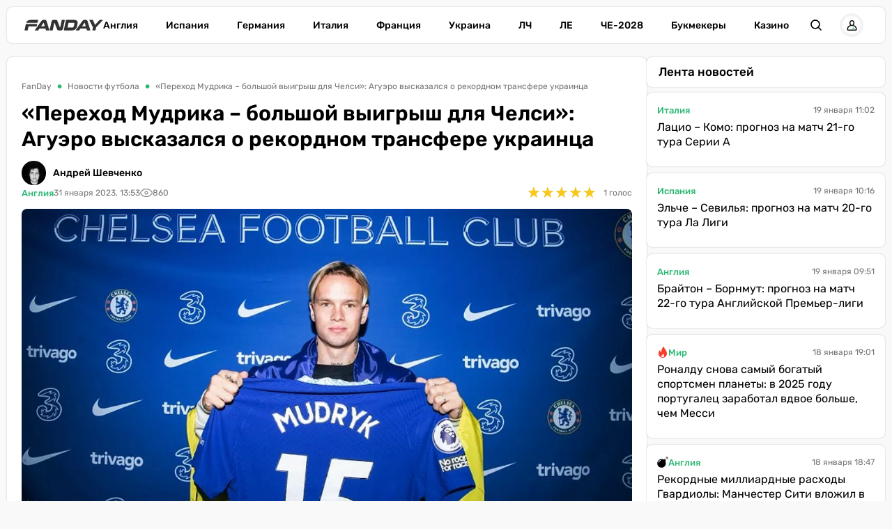

--- FILE ---
content_type: text/html; charset=utf-8
request_url: https://fanday.net/news/perekhod-mudrika-bolshoi-vyigrysh-dlya-chelsi-aguero-vyskazalsya-o-rekordnom-transfere-ukrainca
body_size: 32740
content:
<!DOCTYPE html><html lang="ru" prefix="og: https://ogp.me/ns#"><head><meta charset="utf-8"><meta name="viewport" content="width=device-width, initial-scale=1">
    <link rel="preconnect" href="https://www.googletagmanager.com" crossorigin="anonymous">
    <meta name="robots" content="index, follow, max-image-preview:large, max-snippet:-1">
    <link rel="canonical" href="https://fanday.net/news/perekhod-mudrika-bolshoi-vyigrysh-dlya-chelsi-aguero-vyskazalsya-o-rekordnom-transfere-ukrainca">
    <title>«Переход Мудрика – большой выигрыш для Челси»: Агуэро высказался о рекордном трансфере украинца - FanDay</title>
    <meta name="description" content="Бывший аргентинский нападающий Серхио Агуэро подвел предварительные итоги зимнего трансферного окна в АПЛ, выделив переход Михаила Мудрика из Шахтера в Челси.">
    <meta name="keywords" content="">
    <meta name="news_keywords" content="Агуэро, Мудрик, Челси, АПЛ">

    <link rel="preload" fetchpriority="high" as="image" imagesrcset="https://fanday.net/img/news/England/Chelsea/thumbs/mudryk01_100.webp 100w, https://fanday.net/img/news/England/Chelsea/thumbs/mudryk01_200.webp 200w, https://fanday.net/img/news/England/Chelsea/thumbs/mudryk01_360.webp 360w, https://fanday.net/img/news/England/Chelsea/thumbs/mudryk01_600.webp 600w, https://fanday.net/img/news/England/Chelsea/thumbs/mudryk01_720.webp 720w, https://fanday.net/img/news/England/Chelsea/thumbs/mudryk01_800.webp 800w, https://fanday.net/img/news/England/Chelsea/mudryk01.webp 1200w" imagesizes="(max-width: 992px) 100vw, 1200px">
    <link rel="preload" as="image" href="https://fanday.net/img/fanday-logo.svg">
    <link rel="preload" as="image" imagesrcset="https://fanday.net/img/avatars/20220718/thumbs/u235-62d568bc679a2_50.webp 50w, https://fanday.net/img/avatars/20220718/thumbs/u235-62d568bc679a2_100.webp 100w, https://fanday.net/img/avatars/20220718/thumbs/u235-62d568bc679a2_200.webp 200w, https://fanday.net/img/avatars/20220718/u235-62d568bc679a2.webp 400w" imagesizes="(max-width: 768px) 100px, 50px">

    <meta name="twitter:card" content="summary_large_image">
    <meta name="twitter:title" content="«Переход Мудрика – большой выигрыш для Челси»: Агуэро высказался о рекордном трансфере украинца">
    <meta name="twitter:description" content="Бывший аргентинский нападающий Серхио Агуэро подвел предварительные итоги зимнего трансферного окна в АПЛ, выделив переход Михаила Мудрика из Шахтера в Челси.">
    <meta name="twitter:image" content="https://fanday.net/img/news/England/Chelsea/thumbs/mudryk01.jpg">
    <meta property="og:url" content="https://fanday.net/news/perekhod-mudrika-bolshoi-vyigrysh-dlya-chelsi-aguero-vyskazalsya-o-rekordnom-transfere-ukrainca">
    <meta property="og:title" content="«Переход Мудрика – большой выигрыш для Челси»: Агуэро высказался о рекордном трансфере украинца">
    <meta property="og:description" content="Бывший аргентинский нападающий Серхио Агуэро подвел предварительные итоги зимнего трансферного окна в АПЛ, выделив переход Михаила Мудрика из Шахтера в Челси.">
    <meta property="og:image" content="https://fanday.net/img/news/England/Chelsea/thumbs/mudryk01.jpg">
    <meta property="og:image:secure_url" content="https://fanday.net/img/news/England/Chelsea/thumbs/mudryk01.jpg">
    <meta property="og:image:width" content="1200">
    <meta property="og:image:height" content="675">
    <meta property="og:type" content="article">
    <meta property="article:published_time" content="2023-01-31T13:53:35+02:00">
    <meta property="article:modified_time" content="2023-01-31T13:53:48+02:00">
    <meta property="article:section" content="Новости футбола">
    <meta property="article:tag" content="Англия">
    <meta property="article:tag" content="Челси">
    <meta property="article:tag" content="Серхио Агуэро">
    <meta property="article:tag" content="Михаил Мудрик">
    <meta property="og:site_name" content="FanDay">
    <meta property="og:locale" content="ru_UA">
    <meta property="og:locale:alternate" content="uk_UA">
    <link rel="image_src" href="https://fanday.net/img/news/England/Chelsea/thumbs/mudryk01.jpg">
    <script type="application/ld+json">[{"@context":"https:\/\/schema.org","@type":"WebSite","name":"FanDay","url":"https:\/\/fanday.net","inLanguage":"ru","isAccessibleForFree":true,"potentialAction":{"@type":"SearchAction","target":"https:\/\/fanday.net\/search?term={search_term_string}","query-input":"required name=search_term_string"},"author":{"@context":"https:\/\/schema.org","@type":"NewsMediaOrganization","name":"FanDay","slogan":"Футбол, футбол, ГОЛ!","description":"FanDay – это футбольный портал, посвящен самому популярному виду спорта – футболу. Мы собрали самые последние и самые интересные новости футбола, расписание матчей топовых футбольных чемпионатов и турнирные таблички.","url":"https:\/\/fanday.net","sameAs":["https:\/\/www.facebook.com\/Fanday.net","https:\/\/youtube.com\/@fanday_football","https:\/\/t.me\/FanDaynet","https:\/\/www.instagram.com\/fandaynet\/"],"logo":{"@type":"ImageObject","url":"https:\/\/fanday.net\/img\/fanday-logo.svg","width":"742","height":"105"},"image":{"@type":"ImageObject","url":"https:\/\/fanday.net\/img\/fanday-logo.svg","width":"742","height":"105"},"email":"info@fanday.net","telephone":"+38-044-534-45-59","address":{"@type":"PostalAddress","addressCountry":"UA","addressLocality":"с. Травневе","addressRegion":"Кировоградская обл.","postalCode":"28061","streetAddress":"ул. Молодёжная, 34"},"contactPoint":{"@type":"ContactPoint","telephone":"+38-044-534-45-59","email":"info@fanday.net","contactType":"headquarters","areaServed":"UA","availableLanguage":["uk","ru","en"]},"legalName":"ООО \"Прайм Медиа Хаб\"","foundingDate":"2021-01-01","publishingPrinciples":"https:\/\/fanday.net\/page-editorial-policy","actionableFeedbackPolicy":"https:\/\/fanday.net\/page-editorial-policy","correctionsPolicy":"https:\/\/fanday.net\/page-editorial-policy","ethicsPolicy":"https:\/\/fanday.net\/page-editorial-policy","missionCoveragePrioritiesPolicy":"https:\/\/fanday.net\/page-editorial-policy","verificationFactCheckingPolicy":"https:\/\/fanday.net\/page-editorial-policy","unnamedSourcesPolicy":"https:\/\/fanday.net\/page-editorial-policy"},"creator":{"@context":"https:\/\/schema.org","@type":"NewsMediaOrganization","name":"FanDay","slogan":"Футбол, футбол, ГОЛ!","description":"FanDay – это футбольный портал, посвящен самому популярному виду спорта – футболу. Мы собрали самые последние и самые интересные новости футбола, расписание матчей топовых футбольных чемпионатов и турнирные таблички.","url":"https:\/\/fanday.net","sameAs":["https:\/\/www.facebook.com\/Fanday.net","https:\/\/youtube.com\/@fanday_football","https:\/\/t.me\/FanDaynet","https:\/\/www.instagram.com\/fandaynet\/"],"logo":{"@type":"ImageObject","url":"https:\/\/fanday.net\/img\/fanday-logo.svg","width":"742","height":"105"},"image":{"@type":"ImageObject","url":"https:\/\/fanday.net\/img\/fanday-logo.svg","width":"742","height":"105"},"email":"info@fanday.net","telephone":"+38-044-534-45-59","address":{"@type":"PostalAddress","addressCountry":"UA","addressLocality":"с. Травневе","addressRegion":"Кировоградская обл.","postalCode":"28061","streetAddress":"ул. Молодёжная, 34"},"contactPoint":{"@type":"ContactPoint","telephone":"+38-044-534-45-59","email":"info@fanday.net","contactType":"headquarters","areaServed":"UA","availableLanguage":["uk","ru","en"]},"legalName":"ООО \"Прайм Медиа Хаб\"","foundingDate":"2021-01-01","publishingPrinciples":"https:\/\/fanday.net\/page-editorial-policy","actionableFeedbackPolicy":"https:\/\/fanday.net\/page-editorial-policy","correctionsPolicy":"https:\/\/fanday.net\/page-editorial-policy","ethicsPolicy":"https:\/\/fanday.net\/page-editorial-policy","missionCoveragePrioritiesPolicy":"https:\/\/fanday.net\/page-editorial-policy","verificationFactCheckingPolicy":"https:\/\/fanday.net\/page-editorial-policy","unnamedSourcesPolicy":"https:\/\/fanday.net\/page-editorial-policy"},"publisher":{"@context":"https:\/\/schema.org","@type":"NewsMediaOrganization","name":"FanDay","slogan":"Футбол, футбол, ГОЛ!","description":"FanDay – это футбольный портал, посвящен самому популярному виду спорта – футболу. Мы собрали самые последние и самые интересные новости футбола, расписание матчей топовых футбольных чемпионатов и турнирные таблички.","url":"https:\/\/fanday.net","sameAs":["https:\/\/www.facebook.com\/Fanday.net","https:\/\/youtube.com\/@fanday_football","https:\/\/t.me\/FanDaynet","https:\/\/www.instagram.com\/fandaynet\/"],"logo":{"@type":"ImageObject","url":"https:\/\/fanday.net\/img\/fanday-logo.svg","width":"742","height":"105"},"image":{"@type":"ImageObject","url":"https:\/\/fanday.net\/img\/fanday-logo.svg","width":"742","height":"105"},"email":"info@fanday.net","telephone":"+38-044-534-45-59","address":{"@type":"PostalAddress","addressCountry":"UA","addressLocality":"с. Травневе","addressRegion":"Кировоградская обл.","postalCode":"28061","streetAddress":"ул. Молодёжная, 34"},"contactPoint":{"@type":"ContactPoint","telephone":"+38-044-534-45-59","email":"info@fanday.net","contactType":"headquarters","areaServed":"UA","availableLanguage":["uk","ru","en"]},"legalName":"ООО \"Прайм Медиа Хаб\"","foundingDate":"2021-01-01","publishingPrinciples":"https:\/\/fanday.net\/page-editorial-policy","actionableFeedbackPolicy":"https:\/\/fanday.net\/page-editorial-policy","correctionsPolicy":"https:\/\/fanday.net\/page-editorial-policy","ethicsPolicy":"https:\/\/fanday.net\/page-editorial-policy","missionCoveragePrioritiesPolicy":"https:\/\/fanday.net\/page-editorial-policy","verificationFactCheckingPolicy":"https:\/\/fanday.net\/page-editorial-policy","unnamedSourcesPolicy":"https:\/\/fanday.net\/page-editorial-policy"},"publishingPrinciples":"https:\/\/fanday.net\/page-editorial-policy","copyrightHolder":{"@type":"NewsMediaOrganization","name":"FanDay","url":"https:\/\/fanday.net","logo":{"@type":"ImageObject","url":"https:\/\/fanday.net\/img\/fanday-logo.svg","width":"742","height":"105"}},"copyrightYear":"2021"},{"@context":"https:\/\/schema.org","@type":"Organization","name":"FanDay","slogan":"Футбол, футбол, ГОЛ!","description":"FanDay – это футбольный портал, посвящен самому популярному виду спорта – футболу. Мы собрали самые последние и самые интересные новости футбола, расписание матчей топовых футбольных чемпионатов и турнирные таблички.","url":"https:\/\/fanday.net","sameAs":["https:\/\/www.facebook.com\/Fanday.net","https:\/\/youtube.com\/@fanday_football","https:\/\/t.me\/FanDaynet","https:\/\/www.instagram.com\/fandaynet\/"],"logo":{"@type":"ImageObject","url":"https:\/\/fanday.net\/img\/fanday-logo.svg","width":"742","height":"105"},"image":{"@type":"ImageObject","url":"https:\/\/fanday.net\/img\/fanday-logo.svg","width":"742","height":"105"},"email":"info@fanday.net","telephone":"+38-044-534-45-59","address":{"@type":"PostalAddress","addressCountry":"UA","addressLocality":"с. Травневе","addressRegion":"Кировоградская обл.","postalCode":"28061","streetAddress":"ул. Молодёжная, 34"},"contactPoint":{"@type":"ContactPoint","telephone":"+38-044-534-45-59","email":"info@fanday.net","contactType":"headquarters","areaServed":"UA","availableLanguage":["uk","ru","en"]},"legalName":"ООО \"Прайм Медиа Хаб\"","foundingDate":"2021-01-01","publishingPrinciples":"https:\/\/fanday.net\/page-editorial-policy"},{"@context":"https:\/\/schema.org","@type":"NewsMediaOrganization","name":"FanDay","slogan":"Футбол, футбол, ГОЛ!","description":"FanDay – это футбольный портал, посвящен самому популярному виду спорта – футболу. Мы собрали самые последние и самые интересные новости футбола, расписание матчей топовых футбольных чемпионатов и турнирные таблички.","url":"https:\/\/fanday.net","sameAs":["https:\/\/www.facebook.com\/Fanday.net","https:\/\/youtube.com\/@fanday_football","https:\/\/t.me\/FanDaynet","https:\/\/www.instagram.com\/fandaynet\/"],"logo":{"@type":"ImageObject","url":"https:\/\/fanday.net\/img\/fanday-logo.svg","width":"742","height":"105"},"image":{"@type":"ImageObject","url":"https:\/\/fanday.net\/img\/fanday-logo.svg","width":"742","height":"105"},"email":"info@fanday.net","telephone":"+38-044-534-45-59","address":{"@type":"PostalAddress","addressCountry":"UA","addressLocality":"с. Травневе","addressRegion":"Кировоградская обл.","postalCode":"28061","streetAddress":"ул. Молодёжная, 34"},"contactPoint":{"@type":"ContactPoint","telephone":"+38-044-534-45-59","email":"info@fanday.net","contactType":"headquarters","areaServed":"UA","availableLanguage":["uk","ru","en"]},"legalName":"ООО \"Прайм Медиа Хаб\"","foundingDate":"2021-01-01","publishingPrinciples":"https:\/\/fanday.net\/page-editorial-policy","actionableFeedbackPolicy":"https:\/\/fanday.net\/page-editorial-policy","correctionsPolicy":"https:\/\/fanday.net\/page-editorial-policy","ethicsPolicy":"https:\/\/fanday.net\/page-editorial-policy","missionCoveragePrioritiesPolicy":"https:\/\/fanday.net\/page-editorial-policy","verificationFactCheckingPolicy":"https:\/\/fanday.net\/page-editorial-policy","unnamedSourcesPolicy":"https:\/\/fanday.net\/page-editorial-policy"},{"@context":"https:\/\/schema.org","@type":"Article","mainEntityOfPage":{"@type":"WebPage","@id":"https:\/\/fanday.net\/news\/perekhod-mudrika-bolshoi-vyigrysh-dlya-chelsi-aguero-vyskazalsya-o-rekordnom-transfere-ukrainca"},"url":"https:\/\/fanday.net\/news\/perekhod-mudrika-bolshoi-vyigrysh-dlya-chelsi-aguero-vyskazalsya-o-rekordnom-transfere-ukrainca","inLanguage":"ru","headline":"«Переход Мудрика – большой выигрыш для Челси»: Агуэро высказался о рекордном трансфере украинца","description":"Бывший аргентинский нападающий Серхио Агуэро подвел предварительные итоги зимнего трансферного окна в АПЛ, выделив переход Михаила Мудрика из Шахтера в Челси.","articleSection":"Новости футбола","image":{"@type":"ImageObject","url":"https:\/\/fanday.net\/img\/news\/England\/Chelsea\/mudryk01.webp","width":"1200","height":"675"},"dateCreated":"2023-01-31T13:53:18+02:00","datePublished":"2023-01-31T13:53:35+02:00","dateModified":"2023-01-31T13:53:48+02:00","isAccessibleForFree":true,"articleBody":"Сегодня закрывается трансферное окно в топ-5 лигах Европы. Серхио Агуэро высказался о переходах, которые произошли, сделав акцент на Мудрике. Украинец перешел в Челси из Шахтера за 70+30 млн евро. Благодаря этому Михаил стал самым дорогим футболистом в истории украинского футбола.\r\n&laquo;Большие клубы уже сделали свои шаги, осталось немного времени до закрытия трансферного окна. Возможно, в последнюю минуту произойдут какие-то сюрпризы, но предвидеть это невозможно.\r\nБыло много трансферов, команды услививались действительно сильными игроками. На ум приходит переход Мудрика в Челси. Этот трансфер выглядит как большой выигрыш для ихней команды&raquo;, &ndash; цитирует Агуэро Stake.\r\nАгуэро за свою карьеру играл в составе Индепендьенте, Атлетико, Манчестер Сити и Барселоны. В декабре 2021 года он вынуждено завершил профессиональную карьеру из-за проблем с сердцем.\r\n","wordCount":118,"author":{"@type":"Person","name":"Андрей Шевченко","url":"https:\/\/fanday.net\/user\/235","image":"https:\/\/fanday.net\/img\/avatars\/20220718\/u235-62d568bc679a2.webp","email":"andriy.shevchenko@fanday.net","sameAs":["https:\/\/www.facebook.com\/clubok","https:\/\/www.instagram.com\/gid.world\/","https:\/\/ukrfootball.ua\/author\/andrii-shevchenko\/","https:\/\/sport-express.ua\/author\/653"],"description":"С детства увлекался футболом, участвовал в районных и областных соревнованиях. Однако травма вынудила покинуть спортивную карьеру, и я посвятил себя юридическому образованию. После окончания вуза успешно начал адвокатскую деятельность. В то же время, сохранил любовь к спорту и в свободное от работы время увлекаюсь футбольной журналистикой, что стало моим основным хобби благодаря платформе Fanday.net","alumniOf":{"@type":"EducationalOrganization","name":"Киевский университет права НАН Украины, юридический факультет"},"jobTitle":"Колумнист","knowsAbout":["Специализируюсь на юридическом анализе спортивных событий, оценивая их соответствие действующим нормативным актам как государственным, так и специализированным спортивным."]},"publisher":{"@type":"NewsMediaOrganization","name":"FanDay","url":"https:\/\/fanday.net","sameAs":["https:\/\/www.facebook.com\/Fanday.net","https:\/\/youtube.com\/@fanday_football","https:\/\/t.me\/FanDaynet","https:\/\/www.instagram.com\/fandaynet\/"],"logo":{"@type":"ImageObject","url":"https:\/\/fanday.net\/img\/fanday-logo.svg","width":"742","height":"105"},"image":{"@type":"ImageObject","url":"https:\/\/fanday.net\/img\/fanday-logo.svg","width":"742","height":"105"},"email":"info@fanday.net","telephone":"+38-044-534-45-59","address":{"@type":"PostalAddress","addressCountry":"UA","addressLocality":"с. Травневе","addressRegion":"Кировоградская обл.","postalCode":"28061","streetAddress":"ул. Молодёжная, 34"},"contactPoint":{"@type":"ContactPoint","telephone":"+38-044-534-45-59","email":"info@fanday.net","contactType":"headquarters","areaServed":"UA","availableLanguage":["uk","ru","en"]},"legalName":"ООО \"Прайм Медиа Хаб\"","foundingDate":"2021-01-01","publishingPrinciples":"https:\/\/fanday.net\/page-editorial-policy"},"interactionStatistic":{"@type":"InteractionCounter","interactionType":{"@type":"ViewAction"},"userInteractionCount":"860"}},{"@context":"https:\/\/schema.org","@type":"CreativeWorkSeries","name":"«Переход Мудрика – большой выигрыш для Челси»: Агуэро высказался о рекордном трансфере украинца","aggregateRating":{"@type":"AggregateRating","ratingValue":"5","ratingCount":"1","bestRating":"5","worstRating":"1"}},{"@context":"https:\/\/schema.org","@type":"ProfilePage","inLanguage":"ru","mainEntity":{"@type":"Person","name":"Андрей Шевченко","url":"https:\/\/fanday.net\/user\/235","image":"https:\/\/fanday.net\/img\/avatars\/20220718\/u235-62d568bc679a2.webp","email":"andriy.shevchenko@fanday.net","sameAs":["https:\/\/www.facebook.com\/clubok","https:\/\/www.instagram.com\/gid.world\/","https:\/\/ukrfootball.ua\/author\/andrii-shevchenko\/","https:\/\/sport-express.ua\/author\/653"],"description":"С детства увлекался футболом, участвовал в районных и областных соревнованиях. Однако травма вынудила покинуть спортивную карьеру, и я посвятил себя юридическому образованию. После окончания вуза успешно начал адвокатскую деятельность. В то же время, сохранил любовь к спорту и в свободное от работы время увлекаюсь футбольной журналистикой, что стало моим основным хобби благодаря платформе Fanday.net","alumniOf":{"@type":"EducationalOrganization","name":"Киевский университет права НАН Украины, юридический факультет"},"jobTitle":"Колумнист","knowsAbout":["Специализируюсь на юридическом анализе спортивных событий, оценивая их соответствие действующим нормативным актам как государственным, так и специализированным спортивным."],"@id":"https:\/\/fanday.net\/user\/235","identifier":"235"},"url":"https:\/\/fanday.net\/user\/235"},{"@context":"https:\/\/schema.org","@type":"VideoObject","name":"Зінченко повернувся в Манчестер, захват від Мудрика, Циганков проти Барселони \/ ЄвроНаші. Випуск 2","embedUrl":"https:\/\/www.youtube.com\/embed\/3h7bkFDOlcc","thumbnailUrl":"https:\/\/i.ytimg.com\/vi\/3h7bkFDOlcc\/hqdefault.jpg","uploadDate":"2023-01-30T13:26:10+00:00","duration":"PT8M17S"}]</script>
    <link rel="amphtml" href="https://fanday.net/amp/news/perekhod-mudrika-bolshoi-vyigrysh-dlya-chelsi-aguero-vyskazalsya-o-rekordnom-transfere-ukrainca">
    <link rel="alternate" type="application/rss+xml" title="FanDay.net :: лента новостей" href="https://fanday.net/rss.ru.xml">
    <link rel="apple-touch-icon" sizes="57x57" href="https://fanday.net/templates/fanday/fav/apple-icon-57x57.png">
    <link rel="apple-touch-icon" sizes="60x60" href="https://fanday.net/templates/fanday/fav/apple-icon-60x60.png">
    <link rel="apple-touch-icon" sizes="72x72" href="https://fanday.net/templates/fanday/fav/apple-icon-72x72.png">
    <link rel="apple-touch-icon" sizes="76x76" href="https://fanday.net/templates/fanday/fav/apple-icon-76x76.png">
    <link rel="apple-touch-icon" sizes="114x114" href="https://fanday.net/templates/fanday/fav/apple-icon-114x114.png">
    <link rel="apple-touch-icon" sizes="120x120" href="https://fanday.net/templates/fanday/fav/apple-icon-120x120.png">
    <link rel="apple-touch-icon" sizes="144x144" href="https://fanday.net/templates/fanday/fav/apple-icon-144x144.png">
    <link rel="apple-touch-icon" sizes="152x152" href="https://fanday.net/templates/fanday/fav/apple-icon-152x152.png">
    <link rel="apple-touch-icon" sizes="180x180" href="https://fanday.net/templates/fanday/fav/apple-icon-180x180.png">
    <link rel="icon" type="image/png" sizes="192x192"  href="https://fanday.net/templates/fanday/fav/android-icon-192x192.png">
    <link rel="icon" type="image/png" sizes="32x32" href="https://fanday.net/templates/fanday/fav/favicon-32x32.png">
    <link rel="icon" type="image/png" sizes="96x96" href="https://fanday.net/templates/fanday/fav/favicon-96x96.png">
    <link rel="icon" type="image/png" sizes="16x16" href="https://fanday.net/templates/fanday/fav/favicon-16x16.png">
    <meta name="msapplication-TileColor" content="#ffffff">
    <meta name="msapplication-TileImage" content="https://fanday.net/templates/fanday/fav/ms-icon-144x144.png">
    <meta name="theme-color" content="#ffffff">

<style>@font-face{font-family:Rubik;font-style:normal;font-weight:300;src:url('/templates/fanday/fonts/Rubik/rubik-v12-latin_cyrillic-300.eot');src:local(''),url('/templates/fanday/fonts/Rubik/rubik-v12-latin_cyrillic-300.eot?#iefix') format('embedded-opentype'),url('/templates/fanday/fonts/Rubik/rubik-v12-latin_cyrillic-300.woff2') format('woff2'),url('/templates/fanday/fonts/Rubik/rubik-v12-latin_cyrillic-300.woff') format('woff'),url('/templates/fanday/fonts/Rubik/rubik-v12-latin_cyrillic-300.ttf') format('truetype'),url('/templates/fanday/fonts/Rubik/rubik-v12-latin_cyrillic-300.svg#Rubik') format('svg');font-display:swap}@font-face{font-family:Rubik;font-style:normal;font-weight:400;src:url('/templates/fanday/fonts/Rubik/rubik-v12-latin_cyrillic-regular.eot');src:local(''),url('/templates/fanday/fonts/Rubik/rubik-v12-latin_cyrillic-regular.eot?#iefix') format('embedded-opentype'),url('/templates/fanday/fonts/Rubik/rubik-v12-latin_cyrillic-regular.woff2') format('woff2'),url('/templates/fanday/fonts/Rubik/rubik-v12-latin_cyrillic-regular.woff') format('woff'),url('/templates/fanday/fonts/Rubik/rubik-v12-latin_cyrillic-regular.ttf') format('truetype'),url('/templates/fanday/fonts/Rubik/rubik-v12-latin_cyrillic-regular.svg#Rubik') format('svg');font-display:swap}@font-face{font-family:Rubik;font-style:normal;font-weight:500;src:url('/templates/fanday/fonts/Rubik/rubik-v12-latin_cyrillic-500.eot');src:local(''),url('/templates/fanday/fonts/Rubik/rubik-v12-latin_cyrillic-500.eot?#iefix') format('embedded-opentype'),url('/templates/fanday/fonts/Rubik/rubik-v12-latin_cyrillic-500.woff2') format('woff2'),url('/templates/fanday/fonts/Rubik/rubik-v12-latin_cyrillic-500.woff') format('woff'),url('/templates/fanday/fonts/Rubik/rubik-v12-latin_cyrillic-500.ttf') format('truetype'),url('/templates/fanday/fonts/Rubik/rubik-v12-latin_cyrillic-500.svg#Rubik') format('svg');font-display:swap}@font-face{font-family:Rubik;font-style:normal;font-weight:600;src:url('/templates/fanday/fonts/Rubik/rubik-v12-latin_cyrillic-600.eot');src:local(''),url('/templates/fanday/fonts/Rubik/rubik-v12-latin_cyrillic-600.eot?#iefix') format('embedded-opentype'),url('/templates/fanday/fonts/Rubik/rubik-v12-latin_cyrillic-600.woff2') format('woff2'),url('/templates/fanday/fonts/Rubik/rubik-v12-latin_cyrillic-600.woff') format('woff'),url('/templates/fanday/fonts/Rubik/rubik-v12-latin_cyrillic-600.ttf') format('truetype'),url('/templates/fanday/fonts/Rubik/rubik-v12-latin_cyrillic-600.svg#Rubik') format('svg');font-display:swap}@font-face{font-family:Rubik;font-style:normal;font-weight:700;src:url('/templates/fanday/fonts/Rubik/rubik-v12-latin_cyrillic-700.eot');src:local(''),url('/templates/fanday/fonts/Rubik/rubik-v12-latin_cyrillic-700.eot?#iefix') format('embedded-opentype'),url('/templates/fanday/fonts/Rubik/rubik-v12-latin_cyrillic-700.woff2') format('woff2'),url('/templates/fanday/fonts/Rubik/rubik-v12-latin_cyrillic-700.woff') format('woff'),url('/templates/fanday/fonts/Rubik/rubik-v12-latin_cyrillic-700.ttf') format('truetype'),url('/templates/fanday/fonts/Rubik/rubik-v12-latin_cyrillic-700.svg#Rubik') format('svg');font-display:swap}@font-face{font-family:Rubik;font-style:normal;font-weight:800;src:url('/templates/fanday/fonts/Rubik/rubik-v12-latin_cyrillic-800.eot');src:local(''),url('/templates/fanday/fonts/Rubik/rubik-v12-latin_cyrillic-800.eot?#iefix') format('embedded-opentype'),url('/templates/fanday/fonts/Rubik/rubik-v12-latin_cyrillic-800.woff2') format('woff2'),url('/templates/fanday/fonts/Rubik/rubik-v12-latin_cyrillic-800.woff') format('woff'),url('/templates/fanday/fonts/Rubik/rubik-v12-latin_cyrillic-800.ttf') format('truetype'),url('/templates/fanday/fonts/Rubik/rubik-v12-latin_cyrillic-800.svg#Rubik') format('svg');font-display:swap}@font-face{font-family:Rubik;font-style:normal;font-weight:900;src:url('/templates/fanday/fonts/Rubik/rubik-v12-latin_cyrillic-900.eot');src:local(''),url('/templates/fanday/fonts/Rubik/rubik-v12-latin_cyrillic-900.eot?#iefix') format('embedded-opentype'),url('/templates/fanday/fonts/Rubik/rubik-v12-latin_cyrillic-900.woff2') format('woff2'),url('/templates/fanday/fonts/Rubik/rubik-v12-latin_cyrillic-900.woff') format('woff'),url('/templates/fanday/fonts/Rubik/rubik-v12-latin_cyrillic-900.ttf') format('truetype'),url('/templates/fanday/fonts/Rubik/rubik-v12-latin_cyrillic-900.svg#Rubik') format('svg');font-display:swap}@font-face{font-family:Rubik;font-style:italic;font-weight:300;src:url('/templates/fanday/fonts/Rubik/rubik-v12-latin_cyrillic-300italic.eot');src:local(''),url('/templates/fanday/fonts/Rubik/rubik-v12-latin_cyrillic-300italic.eot?#iefix') format('embedded-opentype'),url('/templates/fanday/fonts/Rubik/rubik-v12-latin_cyrillic-300italic.woff2') format('woff2'),url('/templates/fanday/fonts/Rubik/rubik-v12-latin_cyrillic-300italic.woff') format('woff'),url('/templates/fanday/fonts/Rubik/rubik-v12-latin_cyrillic-300italic.ttf') format('truetype'),url('/templates/fanday/fonts/Rubik/rubik-v12-latin_cyrillic-300italic.svg#Rubik') format('svg');font-display:swap}@font-face{font-family:Rubik;font-style:italic;font-weight:400;src:url('/templates/fanday/fonts/Rubik/rubik-v12-latin_cyrillic-italic.eot');src:local(''),url('/templates/fanday/fonts/Rubik/rubik-v12-latin_cyrillic-italic.eot?#iefix') format('embedded-opentype'),url('/templates/fanday/fonts/Rubik/rubik-v12-latin_cyrillic-italic.woff2') format('woff2'),url('/templates/fanday/fonts/Rubik/rubik-v12-latin_cyrillic-italic.woff') format('woff'),url('/templates/fanday/fonts/Rubik/rubik-v12-latin_cyrillic-italic.ttf') format('truetype'),url('/templates/fanday/fonts/Rubik/rubik-v12-latin_cyrillic-italic.svg#Rubik') format('svg');font-display:swap}@font-face{font-family:Rubik;font-style:italic;font-weight:500;src:url('/templates/fanday/fonts/Rubik/rubik-v12-latin_cyrillic-500italic.eot');src:local(''),url('/templates/fanday/fonts/Rubik/rubik-v12-latin_cyrillic-500italic.eot?#iefix') format('embedded-opentype'),url('/templates/fanday/fonts/Rubik/rubik-v12-latin_cyrillic-500italic.woff2') format('woff2'),url('/templates/fanday/fonts/Rubik/rubik-v12-latin_cyrillic-500italic.woff') format('woff'),url('/templates/fanday/fonts/Rubik/rubik-v12-latin_cyrillic-500italic.ttf') format('truetype'),url('/templates/fanday/fonts/Rubik/rubik-v12-latin_cyrillic-500italic.svg#Rubik') format('svg');font-display:swap}@font-face{font-family:Rubik;font-style:italic;font-weight:600;src:url('/templates/fanday/fonts/Rubik/rubik-v12-latin_cyrillic-600italic.eot');src:local(''),url('/templates/fanday/fonts/Rubik/rubik-v12-latin_cyrillic-600italic.eot?#iefix') format('embedded-opentype'),url('/templates/fanday/fonts/Rubik/rubik-v12-latin_cyrillic-600italic.woff2') format('woff2'),url('/templates/fanday/fonts/Rubik/rubik-v12-latin_cyrillic-600italic.woff') format('woff'),url('/templates/fanday/fonts/Rubik/rubik-v12-latin_cyrillic-600italic.ttf') format('truetype'),url('/templates/fanday/fonts/Rubik/rubik-v12-latin_cyrillic-600italic.svg#Rubik') format('svg');font-display:swap}@font-face{font-family:Rubik;font-style:italic;font-weight:700;src:url('/templates/fanday/fonts/Rubik/rubik-v12-latin_cyrillic-700italic.eot');src:local(''),url('/templates/fanday/fonts/Rubik/rubik-v12-latin_cyrillic-700italic.eot?#iefix') format('embedded-opentype'),url('/templates/fanday/fonts/Rubik/rubik-v12-latin_cyrillic-700italic.woff2') format('woff2'),url('/templates/fanday/fonts/Rubik/rubik-v12-latin_cyrillic-700italic.woff') format('woff'),url('/templates/fanday/fonts/Rubik/rubik-v12-latin_cyrillic-700italic.ttf') format('truetype'),url('/templates/fanday/fonts/Rubik/rubik-v12-latin_cyrillic-700italic.svg#Rubik') format('svg');font-display:swap}@font-face{font-family:Rubik;font-style:italic;font-weight:800;src:url('/templates/fanday/fonts/Rubik/rubik-v12-latin_cyrillic-800italic.eot');src:local(''),url('/templates/fanday/fonts/Rubik/rubik-v12-latin_cyrillic-800italic.eot?#iefix') format('embedded-opentype'),url('/templates/fanday/fonts/Rubik/rubik-v12-latin_cyrillic-800italic.woff2') format('woff2'),url('/templates/fanday/fonts/Rubik/rubik-v12-latin_cyrillic-800italic.woff') format('woff'),url('/templates/fanday/fonts/Rubik/rubik-v12-latin_cyrillic-800italic.ttf') format('truetype'),url('/templates/fanday/fonts/Rubik/rubik-v12-latin_cyrillic-800italic.svg#Rubik') format('svg');font-display:swap}@font-face{font-family:Rubik;font-style:italic;font-weight:900;src:url('/templates/fanday/fonts/Rubik/rubik-v12-latin_cyrillic-900italic.eot');src:local(''),url('/templates/fanday/fonts/Rubik/rubik-v12-latin_cyrillic-900italic.eot?#iefix') format('embedded-opentype'),url('/templates/fanday/fonts/Rubik/rubik-v12-latin_cyrillic-900italic.woff2') format('woff2'),url('/templates/fanday/fonts/Rubik/rubik-v12-latin_cyrillic-900italic.woff') format('woff'),url('/templates/fanday/fonts/Rubik/rubik-v12-latin_cyrillic-900italic.ttf') format('truetype'),url('/templates/fanday/fonts/Rubik/rubik-v12-latin_cyrillic-900italic.svg#Rubik') format('svg');font-display:swap}</style>
<style>
*,body{margin:0;padding:0}.best_game_default_list .best_game_link:hover:before,.main-container,.sbnews_arlib .arlib_row.top,aside,body{width:100%}.nav-item a,a,a:hover{text-decoration:none}#fanday-f-login,p{margin-top:6px}:root{--shadow_w:0 0px 2px rgba(32, 33, 36, 0.28);--main_green:#2eb875;--main_blue:#2765e3;--main_orange:#f2a612;--main_red:#f62144;--main_gray:#949494;--main_yellow:#abab96;--date-gray-text:#afafad;--mob-width:992px}body{height:100%;font-family:Rubik,Rubik-fallback,Arial,sans-serif;font-weight:400;overflow-y:scroll;background-color:#f9f9f9;font-size:14px;line-height:1.5;font-feature-settings:'pnum' on,'lnum' on}*,::after,::before{box-sizing:border-box}a{color:#000}a:hover{color:var(--main_green)}p{margin-bottom:10px}iframe{max-width:100%!important;min-width:none!important;border:none}.h1,.h2,.h3,.h4,.h5,.h6,h1,h2,h3,h4,h5,h6{font-weight:500;margin-bottom:.5rem;line-height:1.2}.tpl_one_news_main_h1{font-size:30px;line-height:125%;font-weight:600;margin-bottom:20px;display:block}.nav-item,.nav-item a{font-size:14px;color:#000}.htmlContent table.home_bg_table_gap td:first-child,.nav-item,.nav-item a,b,strong{font-weight:500}h1{font-size:24px;margin:0}h2{font-size:20px}.best_game_default_list .best_game_bonus_1,h3{font-size:18px}h4{font-size:16px}img{max-width:100%}section:has(> *)+section{margin-top:20px}.main-container{max-width:1420px;position:relative;padding:10px 10px 20px;border-radius:8px;min-height:100vh;margin:0 auto}.main_data_conteiner{width:100%;margin:0 auto;display:flex;align-items:flex-start}@media (min-width:992px){.main_data_conteiner{position:relative}}section{height:max-content}.main_colum{order:2;padding:0 15px;height:min-content;width:50%;flex:1;margin:0 auto}.right_colum{width:342px;order:3}input:active,input:focus,input:hover{outline:0;outline-offset:0;box-shadow:none;border-color:#cecece}.arlib_info_wrap,header{display:flex;flex-wrap:wrap}.nav{display:-ms-flexbox;display:flex;-ms-flex-wrap:wrap;flex-wrap:wrap;padding-left:0;margin-bottom:0;list-style:none}.mainnav{display:flex;align-items:center;left:2%;height:52px;top:8px;padding:0 25px;transition:.3s;width:100%;border-radius:8px;background:#fff;box-shadow:var(--shadow_w);margin-bottom:20px;justify-content:space-between;z-index:999}.nav>.nav-list,.navbar_submenu{position:absolute;left:50%;transform:translate(-50%,0)}.navbar-brand{display:inline-block;line-height:100%;padding:0;margin:0;height:16px}.nav-item,.nav-item a,.navbar_mainmenu{display:flex}.nav>.nav-list{display:flex}.nav-item{list-style:none;padding:0 20px;align-items:center;align-items:center;text-align:center;text-wrap:nowrap}.nav-item a{cursor:pointer;padding:0;justify-content:center;align-items:center}#g_id_onload,.display_none,.dropdown-menu,.dropdown-toggle::after,.nav>#nav-check{display:none}.navbar_submenu{margin:0 auto;width:100%;justify-content:center;height:53px;display:flex;top:36px}.nav-item.language-switch{display:flex;gap:8px;text-transform:uppercase;color:#b8b8b8;padding:0;margin-left:20px;order:3;width:100%}@media (max-width:1150px){.main_data_conteiner{padding:70px 8px 0}.mainnav{padding:0 60px 0 20px;position:fixed;width:96%;left:2%;max-width:calc(100vw - 20px)}.nav>.nav-btn{display:inline-block;position:absolute;right:0;top:0;display:flex;align-items:center;height:100%;width:50px;justify-content:center;padding-top:4px}.nav>.nav-btn>label{top:15px;height:20px;width:28px;z-index:5;position:absolute}.nav>.nav-btn>label>span{border-top:2px solid #000;position:absolute;width:100%;height:2px;top:50%;margin-top:-1px;left:0;display:block;background:#020304;transition:.5s}.nav>.nav-btn>label>span:first-child{top:3px;width:50%;left:50%}.nav>.nav-btn>label>span:last-child{top:16px;width:50%;left:0}.nav>#nav-check:checked~.nav-btn span{opacity:0;top:50%}.nav>#nav-check:checked~.nav-btn label span:first-child{opacity:1;transform:rotate(225deg);width:100%;left:0}.nav>#nav-check:checked~.nav-btn label span:last-child{opacity:1;transform:rotate(-225deg);width:100%;left:0}.nav>.nav-list{position:absolute;display:flex;flex-direction:column;width:calc(100% - 0px);background-color:#fff;transition:.15s ease-in;top:56px;overflow:hidden;z-index:10;margin:0 auto;left:0;height:0;transform:unset;flex-direction:row-reverse;box-shadow:var(--shadow_w);border-radius:8px}.nav>#nav-check:checked~.nav-list{height:calc(100vh - 81px);min-height:fit-content;padding-top:20px;flex-wrap:wrap;align-items:flex-start;gap:0}.navbar_mainmenu{flex-direction:column;width:100%;position:unset}.navbar_submenu{flex-direction:column;width:50%;position:unset;transform:unset;height:fit-content;border-right:1px solid #d3d3d3}.nav-item{padding:8px 20px}.nav-item.language-switch{text-align:center;justify-content:center;font-size:18px;gap:20px}.nav-item.language-switch a{font-size:inherit}}.dropdown-menu.search-panel{position:fixed;top:0;right:-100%;z-index:1000;font-size:1rem;text-align:left;list-style:none;background-color:#fff;width:420px;max-width:100vw;height:100vh;border-radius:4px;display:block;box-shadow:var(--shadow_w);border:none;padding:12px 10px;overflow:auto;scrollbar-width:thin;transition:right .4s}.dropdown-menu.search-panel.show{right:0}.dropdown-menu.search-panel::before{content:"";width:calc(100vw - 434px);height:100vh;opacity:0;top:0;left:0;background:rgba(0,0,0,.3);transition:opacity .1s .4s;transform-origin:right}.dropdown-menu.search-panel.show::before{position:fixed;opacity:1}.dropdown-menu.search-panel a{display:block;font-size:16px;white-space:normal}.search-panel__header{display:flex;justify-content:space-between;gap:10px;align-items:center;margin-bottom:15px}button.search-panel__close{background:0 0;border:none;cursor:pointer}.m_top_20,.search-panel__results{margin-top:20px}#search_input_menu{flex:1}.search-panel__results .arlib_img_blk{height:200px}.dropdown-menu.search_panel.show,.dropdown-menu.show,.tpmi_player_table_div a{display:block}.header_search_form>div{display:flex;height:44px;background:#fff;box-shadow:var(--shadow_w);justify-content:space-between;border-radius:8px}form.header_search_form input.form-control{height:100%;border-radius:8px 0 0 8px}#search_input_menu,.number_container>div:first-child{border-radius:8px 0 0 8px;z-index:2;padding:0 8px;width:160px;border:0}#fanday-f-login,#fanday-g-id-signin{width:48%;height:40px;overflow:hidden}button.header_search_form_btn{width:55px;background:var(--main_green);margin-left:-5px;color:#fff;height:44px;border:none}.nav_userImg img,a#authDropdown{border-radius:100%}a#authDropdown{display:flex;-webkit-box-align:center;align-items:center;-webkit-box-pack:center;justify-content:center;margin:0 10px;background-color:#fff;width:26px;height:26px;box-shadow:0 4px 4px 0 rgb(48 48 48 / 0%),0 0 0 4px #f1f2f6;max-width:26px;max-height:26px;cursor:pointer}.nav_right_panel{height:100%;display:flex;align-items:center;justify-content:center}.nav_userImg{display:flex;align-items:center;justify-content:center}.dropdown-menu.dropdown-menu-right{position:absolute;top:70px;z-index:1000;float:left;min-width:10rem;margin:0;font-size:1rem;color:#212529;text-align:left;list-style:none;background-color:#fff;background-clip:padding-box;border:1px solid rgba(0,0,0,.15);border-radius:.25rem;right:9px;flex-direction:column}.countFreshReplies{background:#f62144;width:16px;height:16px;display:flex;align-items:center;justify-content:center;color:#fff;border-radius:50%;font-size:12px}.dropdown-header,.dropdown-item{display:block;white-space:nowrap}.dropdown-header{padding:.5rem 1.5rem;margin-bottom:0;font-size:.875rem;color:#6c757d}.dropdown-item{width:100%;padding:.25rem 1.5rem;clear:both;font-weight:400;color:#212529;text-align:inherit;background-color:transparent;border:0}.dropdown-divider{height:0;margin:.5rem 0;overflow:hidden;border-top:1px solid #e9ecef}@media (max-width:920px){.dropdown-menu,.dropdown-menu.search_panel{top:60px;right:0}}#navbarDropdown img,div.colum_widget_news_icon>img{max-height:16px;max-width:16px}#navbarDropdown i,.nearestForecasts_widget_sidebar .fc_time{font-size:16px;font-weight:500}.breadcrumb{background:0 0;margin-bottom:0;flex-wrap:nowrap;display:flex;align-items:center;padding:.75rem 0}.btn-primary,.btn-primary:hover{background:var(--main_green);border:none}li.breadcrumb-item{display:flex;font-size:12px;padding-right:.5rem;align-items:center}li.breadcrumb-item>a{color:#757575;font-weight:400}.breadcrumb-item+.breadcrumb-item::before{padding-right:.5rem;color:var(--main_green);content:"/";font-weight:600;content:"\2022";font-size:24px;width:15px;display:flex;align-items:center;justify-content:center;line-height:75%}.breadcrumb,li.breadcrumb-item:last-child,li.breadcrumb-item:last-child span{padding-right:0;overflow:hidden;white-space:nowrap;text-overflow:ellipsis;color:#757575}.btn-primary{color:#fff}.btn-primary:hover{color:#000}.tpl_mc_top_subheader{width:100%;display:flex;justify-content:center;font-size:17px;text-align:center;margin:0}.colum_widget_block,.colum_widget_block_header{margin-bottom:8px;font-size:13px;font-weight:500;background:#fff;box-shadow:var(--shadow_w);width:100%;color:#000}.colum_widget_block{padding:8px 10px 12px 17px;border-radius:8px;border:1px solid #2eb87500}.colum_widget_block_header{padding:0 17px;border-radius:8px;display:flex;align-items:center;min-height:43px;justify-content:space-between}.colum_widget_header{height:100%;width:100%;display:flex;align-items:center;justify-content:left;font-weight:500;font-size:17px;color:#000}.colum_widget_block_fl,.colum_widget_block_link_green{background:var(--main_green);display:flex;align-items:center;border-radius:8px;width:100%;font-weight:500}.colum_widget_block_fl{padding:0;font-size:13px;height:40px;justify-content:center}.colum_widget_block_link_green{color:#fff;font-size:14px;height:100%;padding:8px 10px 8px 17px;text-align:center;justify-content:center}.best_game_link_site:hover,.colum_widget_block_link_green:hover{background:#1a9358;color:#fff}@media (max-width:992px){.main_data_conteiner{flex-direction:column;background:#fff}.main-container{padding:0 0 20px;background:#fff}.main_colum{width:100%;order:1;padding:0}.left_colum{order:2;width:100%}.right_colum{order:3;width:100%}.dropdown-menu.search-panel::before{width:calc(100vw - 420px)}.colum_widget_block_header{box-shadow:unset}.colum_widget_header{font-size:20px}.colum_widget_block_articles{display:grid;gap:0 10px;grid-template-columns:repeat(2,1fr)}}@media (max-width:600px){.colum_widget_block_articles{grid-template-columns:1fr}}.arlib{background:#fff;box-shadow:var(--shadow_w);width:100%;padding:15px;border-radius:8px;font-size:13px}.arlib,.arlib_title{color:#000;margin-bottom:10px;font-weight:500}.arlib_date,.arlib_row{color:#757575;font-weight:400}.arlib_title{font-size:16px;line-height:130%;width:100%;overflow:hidden;text-overflow:ellipsis;display:block;font-weight:500}.arlib_img_blk{height:170px;position:relative;display:flex;align-items:center;justify-content:center;overflow:hidden;border-radius:8px;margin-bottom:10px}.arlib_img{position:absolute;object-fit:cover;border-radius:8px;width:100%;height:100%}.arlib.pc .arlib_row.top+.arlib_title{margin-top:4px}.arlib_row{align-items:center;font-size:13px;justify-content:flex-start;display:flex;gap:8px}.arlib_row>a{color:var(--main_green);font-size:13px;font-weight:500;align-items:center}.arlib_row>img:nth-child(2){margin-left:15px}.arlib_date{width:137px;justify-content:flex-end;font-size:12px;line-height:20px;align-items:center;white-space:nowrap;margin-left:auto;text-align:right;display:flex;align-items:center}.sbnews_arlib .arlib_title{color:#000;margin-top:12px;line-height:135%;font-size:16px;font-weight:400}.sbnews_arlib .arlib.exclusive{border:2px solid var(--main_green);box-shadow:none}.sbnews_arlib .arlib.exclusive .arlib_row>a{background:var(--main_red);color:#fff;padding:0 8px;border-radius:8px}.best_game{display:flex;flex-direction:column;gap:15px;padding:15px 20px}.best_game_row{display:grid;align-items:center;grid-template-columns:1fr 1fr}.bk-info{grid-column:1/5;padding:5px 0 0;font-size:13px;font-weight:100;margin-bottom:20px;text-align:center;color:#333;order:6}.best_game_logo,.best_game_row>*{align-items:center;margin:0 auto;display:flex}.best_game_default_list .best_game_link_site,.best_game_link_site,.tpl_one_news_mc_tag.current,.tpl_one_news_mc_tag:hover{background:var(--main_green);color:#fff}.best_game_row>*{justify-content:center;align-self:center;justify-self:center;flex-direction:column}.best_game_leftPanel{width:100%;padding-right:20px;gap:15px;position:relative}.best_game_num{width:14px;text-align:center;font-weight:500}.best_game_logo_link{width:100%;height:100%;display:flex}.best_game_logo{width:100%;height:70px;border-radius:8px;justify-content:center;padding:4px}.best_game_bonus{display:flex;align-items:center;font-size:15px;font-weight:500;justify-content:center;text-align:center;gap:5px;width:100%}.best_game_rightPanel{display:flex;flex-direction:column;gap:10px;border-left:1px solid #e7e7e7;padding-left:20px}.best_game_link{width:137px}.best_game_link_site{min-width:60px;justify-content:center;width:inherit;height:34px;display:flex;align-items:center;border-radius:4px;font-size:13px;font-weight:500}.fcmi_all_pagination>span:hover,.htmlContent li a:not([class]),.tpl_one_news_mc_tag{color:var(--main_green)}.tpl_one_news_mc_tags{display:flex;align-items:flex-start;margin-bottom:15px;flex-wrap:wrap}.tpl_one_news_mc_tags>a{margin-right:10px}.tpl_one_news_mc_tags>a:last-child{margin-right:0}.tpl_news_filter>a,.tpl_one_news_mc_tag.current{margin-left:10px}.tpl_news_filter>a:first-child{margin-left:0}.tpl_one_news_mc_tag{font-size:13px;padding:5px 10px;background:#fff;box-shadow:var(--shadow_w);border:1px solid #2eb87500;border-radius:6px;font-weight:500;width:max-content;margin-bottom:8px}.fcmi_all_pagination{margin:20px 0 16px;display:flex;align-items:center;justify-content:center}.fcmi_all_pagination>span{height:28px;width:32px;border:1px solid #c2c2c2;text-align:center;display:flex;align-items:center;justify-content:center;font-size:13px;margin:0 5px;border-radius:6px;font-weight:500;background:#fff}.fcmi_all_pagination a{height:100%;width:100%;border-radius:6px;display:flex;align-items:center;justify-content:center}.fcmi_all_pagination>span.active{background:var(--main_green);color:#fff;border:none}.g-news-link{border:1px solid var(--main_green);border-radius:6px;margin-bottom:8px;background-color:#fff;padding:0}.g-news-link a{display:block;padding:12px;text-align:center}.g-news-link a:hover{background-color:var(--main_green);color:#fff}.main_colum_text_block,.preReadMoreDiv{width:100%;padding:20px 20px 12px;margin-bottom:8px;font-size:15px;font-weight:400;color:#000;border:1px solid #2eb87500}.colum_widget_block_pp,.main_colum_parcing,.main_colum_text_block,.preReadMoreDiv{background:#fff;box-shadow:var(--shadow_w);border-radius:8px}.colum_widget_block_pp:not(:has(.triple)){max-width:600px;margin:0 auto}.htmlContent h1,.htmlContent h2,.htmlContent h3,.htmlContent h4{margin-bottom:.5rem;line-height:1.2;margin-top:.83em}.htmlContent .green_line{width:100px;height:3px;background:var(--main_green);margin:15px 0;display:block}.htmlContent p a:not([class]){border-bottom:1px solid var(--main_green);color:var(--main_green)}.htmlContent ol:not([class]),.htmlContent ul:not([class]){margin-left:30px;margin-bottom:1rem}.htmlContent ol:not([class]) li,.htmlContent ul:not([class]) li{margin-bottom:.5rem}.htmlContent img{max-width:100%;height:auto}.htmlContent table{border-collapse:collapse;box-sizing:unset;text-indent:initial;border-spacing:0;max-width:100%;word-break:normal;width:100%;font-size:14px}.htmlContent table tr{border-bottom:1px solid #dadada}.htmlContent table td+td,.htmlContent table.props td+td{padding-left:10px}.htmlContent table p{margin:0}.htmlContent table:not([class]) td{padding:6px}.htmlContent table.props{min-width:70%;margin:0 auto;word-break:normal}.casinos_grid_bonus_line2,.htmlContent table.props *{font-size:14px}.htmlContent table.props td{padding:6px;border-top:1px solid #ccc;border-bottom:1px solid #ccc}.htmlContent table.props tr td:first-of-type{font-weight:600}.htmlContent table.props th{font-weight:700;border-bottom:1px solid gray;background:#f1f1f1;text-align:left;padding:4px 0 4px 10px}.htmlContent blockquote{font-size:17px;font-style:italic;line-height:1.5;position:relative;margin-top:46px;font-weight:400;border-left:3px solid var(--main_green);margin-left:3px;padding-left:12px}.htmlContent blockquote:before{content:"\201d";font-size:40px;position:absolute;left:-4px;width:30px;height:30px;background:var(--main_green);color:#fff;border-radius:5px;padding-left:5px;padding-top:6px;line-height:100%;top:-40px}.htmlContent blockquote p:first-child:before{display:block;margin-left:40px;margin-top:30px;height:12px}.htmlContent blockquote:after{content:" ";display:block;width:100%;max-width:100%;margin-top:10px}.htmlContent .list-pros-styled-block{margin-bottom:30px;display:grid;grid-template-columns:1fr 1fr;grid-gap:15px}.htmlContent .list-pros-styled-column{box-shadow:var(--shadow_w);padding:15px;border-radius:8px;margin-bottom:15px}.htmlContent .list-pros-styled-header{font-weight:500;text-align:center;border-bottom:1px solid #d5d5d5;padding-bottom:8px;margin-bottom:8px}.htmlContent .list-pros-styled-block li{list-style:none;padding-left:12px;display:flex;align-items:center;margin:10px 0;line-height:115%}.htmlContent .list-pros-styled-block li:before{display:flex;align-items:center;justify-content:center;margin-right:10px;border:1px solid;width:16px;height:16px;border-radius:100%;min-width:16px;min-height:16px}.htmlContent .list-pros-styled-block .plus li:before{content:"\002B";color:var(--main_green)}.htmlContent .list-pros-styled-block .minus li:before{content:"\2212";color:#f62144}.htmlContent table.home_bg_table_gap{border-spacing:8px;border:none;width:100%;border-collapse:inherit;font-size:16px}.htmlContent table.home_bg_table_gap td{border:1px solid #000;padding:15px 20px;border-radius:4px;background:#fff}.htmlContent table.gradient-border td,.htmlContent table.gradient-border th{border:1px solid #b7b7b7;padding:8px;font-size:14px}@media (max-width:1320px){.htmlContent table.gradient-border{background:#fff;position:relative;border-radius:0;max-width:100%;display:block;overflow-y:hidden;height:auto;font-size:13px}.htmlContent table.gradient-border tbody{overflow-x:scroll;display:block}.htmlContent table.gradient-border tbody:after{content:'';position:absolute;right:0;top:0;height:100%;background:linear-gradient(90deg,transparent,#00000085);border-radius:0;z-index:1;background-size:300% 300%;width:12px;border-right:1px solid #b7b7b7}.htmlContent table.gradient-border tbody:target{animation-play-state:running}}.tpl_one_news_mc_text_read_other{box-shadow:var(--shadow_w);display:grid;padding:15px;border-radius:8px;align-items:center;background:#f9f9f9;grid-gap:10px;grid-template-columns:1fr 100px;margin:25px 0}.htmlContent .tpl_one_news_mc_text_read_other a:not([class]){border-bottom:0}.tpl_one_news_mc_text_read_other.reverse{grid-template-columns:100px 1fr}img.tpl_one_news_mc_text_read_other_img{float:left;border-radius:8px;max-width:140px;max-height:100px}.tpl_one_news_read_other_img_block{min-height:100px;min-width:100px;position:relative;overflow:hidden;border-radius:8px;grid-column:2;grid-row:1/2}.reverse .tpl_one_news_read_other_img_block{grid-column:1;grid-row:1/2}.reverse .tpl_one_news_mc_text_read_other_link{grid-column:2;grid-row:1/2}.reverse .tpl_one_news_mc_text_read_other_text{grid-column:2;grid-row:1/2;color:#949494;font-weight:500}.tpl_one_news_read_other_img_block .tpl_one_news_mc_text_read_other_img{position:absolute;min-width:100%;min-height:100%;left:0;top:0;object-fit:cover;border-radius:8px;z-index:1;padding:0;margin:0}.tpl_one_news_mc_text_read_other_left{font-weight:500;display:flex;flex-direction:column;align-items:flex-start;justify-content:center;padding-right:10px}.tpl_one_news_mc_text_read_other_right{font-weight:500;display:flex;flex-direction:column;align-items:flex-start;justify-content:center;padding-left:10px}.tpl_one_news_mc_text_read_other_text{font-size:16px;display:-webkit-box;-webkit-box-orient:vertical;-webkit-line-clamp:4;overflow:hidden;margin-top:-5px;display:flex;line-height:115%;flex-direction:column;justify-content:center;height:100%}.tpl_one_news_mc_text_read_other_text a.read_other_text_link{font-size:16px;color:#000;text-decoration:none;font-weight:500;margin-top:5px;line-height:125%}.tpl_one_news_mc_text_read_other_link{font-size:14px;color:var(--main_green);text-transform:uppercase;display:flex;align-items:end;font-weight:500}.tpl_one_news_mc_text_read_other_link a{font-size:14px;color:var(--main_green);font-weight:500}.best_game_default_list,.best_game_default_list .best_game_bonus{flex-direction:column}.best_game_default_list .best_game_row{width:100%;margin:0 auto 20px;display:grid;padding:15px 20px;border-radius:8px;color:#000;border:1px solid #d3d3d3;grid-template-columns:160px 1fr 160px;position:relative;min-height:180px;display:flex;flex-wrap:wrap}.best_game_default_list .best_game_row>*{z-index:2;position:relative}.best_game_default_list .best_game_row:before{content:none;position:absolute;z-index:1;background:#fff;background:linear-gradient(114deg,rgb(255 255 255 / 0%) 0,rgb(255 255 255 / 0%) 50%,rgb(255 255 255 / 34%) 100%);width:100%;height:100%}.best_game_default_list .best_game_leftPanel{padding:0;display:flex;flex-direction:row;width:30%;align-items:center;justify-content:center;height:116px;margin:0}.best_game_middlePanel{width:34%;margin:0}.best_game_default_list .best_game_rightPanel{height:100%;border-radius:0 10px 10px 0;border-left:0;padding:0;display:flex}.best_game_default_list .best_game_row_bottom{grid-column-start:1;grid-column-end:4;display:block;width:100%;margin-top:15px;padding-top:5px;position:relative;min-height:20px;order:4}.bg_news_lic{font-size:13px;order:5;margin:auto 0 0;border-bottom:1px solid #cecece;width:100%;padding-bottom:3px}.bg_btn{margin-bottom:8px;min-width:118px;order:3;width:20%;margin-top:8px}.best_game_default_list .best_game_advantages_lst{display:grid;grid-template-columns:1fr 1fr;width:100%;font-size:14px}.best_game_default_list .best_game_advantages_lst li{list-style:none;display:flex;gap:8px;color:#515151;margin-bottom:8px;line-height:115%}.best_game_default_list .best_game_check{display:flex;width:14px;height:14px;align-items:center;margin-top:2px}.best_game_default_list .best_game_logo{display:flex;flex-direction:column;height:116px;border-radius:8px;padding:15px;position:relative;border:1px solid #fff}.best_game_default_list .best_game_logo:hover{position:relative;border:1px solid #494949;padding:6px;transition:.3s;background:#292929}.best_game_default_list .best_game_logo img{width:140px;max-width:85%}.best_game_default_list .best_game_rating_block{display:flex;color:#fff;font-size:16px;align-items:center}.best_game_default_list .best_game_rating_star{color:#fac917;font-size:23px;display:flex;align-items:center;height:27px;line-height:100%}.best_game_default_list .best_game_bonus_2{font-weight:400}.best_game_default_list .best_game_bonus_text{color:#676767}.best_game_default_list .best_game_link{width:165px;display:flex;align-items:center;justify-content:center;height:50px;border-radius:6px;font-size:15px;transition:.3s;position:relative;overflow:hidden;cursor:pointer}.best_game_default_list .best_game_link_review{color:#000;font-weight:500;display:flex;align-items:center}.bk-rating{margin-right:5px}.best_game_default_list .best_game_link:before{content:"";position:absolute;top:0;left:0;width:0%;height:100%;background-color:rgb(55 55 55 / 30%);transition:.3s}.best_game_default_list .best_game_link:hover{background-color:#232323;color:#fff}.sc_best_casinos_grid{display:grid;grid-template-columns:45% 55%}.sc_best_casinos_grid .bk-info{order:0;grid-column:1/3;margin-top:-12px;padding-top:0;line-height:100%;font-size:12px}.casinos_grid_left{height:130px;padding:15px 0;position:relative;margin-bottom:15px}svg.casinos_grid_rArrow{position:absolute;right:-13px;top:50%;transform:translate(0,-50%)}.casinos_grid_left>a{width:100%;height:50%;display:flex;align-items:center;justify-content:center}.casinos_grid_left .casinos_grid_logo_img{max-width:90%;max-height:90%;width:118px}.casinos_grid_rating{display:flex;width:100%;height:50%;align-items:flex-end;justify-content:center}.casinos_grid_stars{color:#fac917;font-size:18px;width:65%;display:flex;align-items:baseline;justify-content:center}.casinos_grid_stars span:nth-child(2),.casinos_grid_stars span:nth-child(4){font-size:22px}.casinos_grid_stars span:nth-child(3){font-size:26px}.casinos_grid_rating_value{display:flex;color:#fff;align-items:center;justify-content:center;font-size:22px}.casinos_grid_right{margin-bottom:15px;background:#f3f3f3;border:1px solid #e4e6eb;padding-left:6px}.casinos_grid_bonus{width:100%;height:60%;display:flex;align-items:center;justify-content:center;flex-direction:column;text-align:center;line-height:115%;padding-top:10px}.casinos_grid_bonus_line1{font-size:18px;margin-bottom:8px;max-width:90%;font-weight:500}a.casinos_grid_site{color:#fff;background:var(--main_green);border-radius:4px;min-width:60px;height:34px;display:flex;align-items:center;justify-content:center;font-size:13px;font-weight:500;width:140px;margin:0 auto;max-width:80%}.shortcode-title{color:#757575;font-size:12px;line-height:100%;width:100%;text-align:right;padding:12px 0}.colum_widget_block_header .shortcode-title{width:auto;padding:0}.shortcode.top_bookmaker_w_data_table{box-shadow:var(--shadow_w);background:#f9f9f9;border-radius:8px}.shortcode tr.top_bookmaker_w_data_tr{height:75px;border-bottom:1px solid #e4e4e4}.shortcode tr.top_bookmaker_w_data_tr>td:nth-child(7){width:65px;padding-right:10px}.shortcode .top_bookmaker_w_logo{flex-direction:column;color:#000;width:48px;height:48px;border-radius:20%;display:flex;align-items:center;justify-content:center;padding:4px;margin:0 auto}.shortcode .top_bookmaker_w_rating_circle{border:3px solid var(--main_green);width:34px;height:34px;border-radius:100%;display:flex;align-items:center;justify-content:center;float:left;color:#000}.shortcode .top_bookmaker_w_rating_star{width:25px;height:18px;display:flex;align-items:center;justify-content:center}.shortcode .top_bookmaker_w_bonus{display:flex;align-items:center;font-size:14px;font-weight:500}.shortcode a.top_bookmaker_w_link_info,.shortcode a.top_bookmaker_w_link_site{height:34px;display:flex;align-items:center;border-radius:4px;font-size:13px;font-weight:500}.shortcode a.top_bookmaker_w_link_info{justify-content:center;margin:0 5px 0 0;color:#1c1e21;background:#e4e6eb;width:auto;min-width:28px}.shortcode .top_bookmaker_w_link{display:flex;align-items:center;justify-content:center;text-align:center;flex-direction:column}.shortcode a.top_bookmaker_w_link_site{color:#fff;background:var(--main_green);min-width:60px;justify-content:center;width:-webkit-fill-available}.telegramChannel{border-radius:8px;margin-top:15px;background:#fff;border:2px solid #14a0ff;padding:10px 15px 0;display:flex;font-size:16px;font-weight:600;width:100%;justify-content:space-between;min-height:60px;align-items:center;margin-bottom:15px;flex-wrap:wrap}.telegramChannel_row_1,.telegramChannel_row_2{align-items:center;margin:0 auto;display:flex}.telegramChannel_row_1{overflow-wrap:anywhere;flex-grow:2;text-align:center;justify-content:center;padding-bottom:15px}.telegramChannel_row_2{min-width:230px;justify-content:space-between;flex-grow:2;max-width:250px;padding-bottom:10px}.footer,.footer_lic_block{padding:30px 20px 20px;border-radius:8px;box-shadow:var(--shadow_w);font-size:14px}.telegramChannel_arrow{max-height:20px;max-width:70px}a.telegramChannel_link{background:#14a0ff;color:#fff;padding:6px 15px;border-radius:15px;white-space:nowrap;display:inline-flex;align-items:center;justify-content:center}a.telegramChannel_link img{margin-right:8px}.telegramChannel_link:hover{color:#fff}.footer{color:#000;width:100%;background:#f2f2f2;margin:15px auto;display:flex;gap:15px}.footer_left{display:flex;flex-direction:column;gap:15px}.footer .social,.footer_lic_21{align-items:center}.footer_logo_row{display:flex;gap:20px}.footer .social,.footer_right{display:flex;gap:15px}.footer_logo_img{max-width:150px;margin-right:30px}.footer_li{list-style:none}.footer_console{height:20px}.footer_lic_block{background:#181818;color:#fff;margin:15px auto 0}.footer_lic_21{gap:10px;margin:0 auto 15px;justify-content:center;display:flex}.footer_lic_21>span{display:flex;border:3px solid #f22727;width:50px;height:50px;align-items:center;justify-content:center;border-radius:50%;font-size:18px;font-weight:600;min-width:50px}.footer_lic_partners{display:flex;justify-content:center;gap:34px;align-items:center}.footer_lic_p.flp_second{display:flex;justify-content:center;margin-bottom:20px;text-transform:uppercase}.open-modal,.tpl_show_commets_liker_row div,div.star-ratings-css-bottom>span,div.star-ratings-css-top>span{cursor:pointer}.main_login_modal_btn .modal{display:-webkit-box;display:flex;-webkit-box-align:center;align-items:center;-webkit-box-pack:center;justify-content:center;position:fixed;top:0;left:0;right:0;bottom:0;opacity:0;visibility:hidden;background:rgba(33,33,33,.75);-webkit-transition:.5s;transition:.5s;z-index:-1}.main_login_modal_btn .modal.is-visible{visibility:visible;opacity:1;z-index:9999}.main_login_modal_btn .modal-dialog{position:relative;max-width:90%;width:550px;height:auto;margin:0 auto;overflow:auto;border:none;outline:0;border-radius:20px;color:#353535;background:#fff;max-height:90%}.carousel_foto_video_hot .arlib_img_blk,.carousel_foto_video_uni .arlib_img_blk,.modal_login_padding_conteiner{padding:0 20px}#modal-signup .input-group input::placeholder{font-weight:500;padding-left:5px;font-size:14px}#modal-signup .input-group input{border-radius:20px;width:100%;height:44px;display:block;padding:.375rem .75rem;font-size:1rem;font-weight:400;line-height:1.5;background-clip:padding-box;border:1px solid #ced4da;transition:border-color .15s ease-in-out,box-shadow .15s ease-in-out}#modal-signup .input-group{position:relative;display:-ms-flexbox;display:flex;-ms-flex-wrap:wrap;flex-wrap:wrap;-ms-flex-align:stretch;align-items:stretch;width:100%;margin-bottom:1rem!important}#modal-signup form .input-group-append{position:absolute;right:15px;height:44px;display:flex;align-items:center}#modal-signup form .input-group-text{color:gray;border:0;background:unset;display:-ms-flexbox;display:flex;-ms-flex-align:center;align-items:center;margin-bottom:0;font-size:1rem;font-weight:400;line-height:1.5;text-align:center;white-space:nowrap}#modal-signup .form-control:focus{color:#495057;background-color:#fff;border-color:#80bdff;outline:0;box-shadow:0 0 0 .2rem rgba(0,123,255,.25)}.login-box-msg-header{display:flex;align-items:center;justify-content:center;height:50px;border-bottom:1px solid #e4e6eb;font-weight:500;font-size:18px;color:#000}.login-box-social-text-header{font-weight:500;display:flex;align-items:center;justify-content:center;height:35px;color:#000;font-size:14px}.modal_login_btn button,.modal_login_row,.modal_reg_row{width:100%;height:44px;font-weight:500}.main_login_modal_btn .modal-content .close-modal{line-height:inherit;border:none;outline:0;color:#353535;background:0 0;position:absolute;right:20px;top:10px;cursor:pointer}.main_login_modal_btn .modal-content .close-modal svg{width:18px}.social_login_box{display:flex;justify-content:space-between;width:100%;max-width:100%;overflow:hidden}#fanday-g-id-signin iframe{height:40px!important;width:270px!important;margin:0!important;display:flex!important;align-items:center;justify-content:center}#fanday-g-signin2 .abcRioButton.abcRioButtonLightBlue{box-shadow:none;height:100%!important;width:100%!important;border:1px solid #ced4da;border-radius:20px}#fanday-g-signin2 .abcRioButtonContentWrapper{height:100%;width:100%;display:flex;justify-content:center;align-items:center}#fanday-f-login .fb_iframe_widget{height:32px;width:100%;display:flex!important;align-items:center;justify-content:center;background:#1877f2;border-radius:15px}.modal_login_row,.social_login_div_links{justify-content:space-between;display:flex}.modal_reg_row,.top-information{display:flex;align-items:center}.modal_login_row{color:#000}.modal_reg_row{justify-content:center;font-size:14px;background:#e4e6eb;border:0;border-radius:20px}.background_main_green,.modal_login_btn button{background:var(--main_green)}.main_login_modal_btn .modal-content{border:0;font-size:14px}.modal_login_btn button{border:0;border-radius:20px;margin-bottom:15px}.modal-content .title{text-align:center;font-weight:500;padding:15px 0 12px;border-bottom:1px solid #e1e1e1}.social_login_div{padding:15px 30px;display:flex;flex-direction:column}.m_top_10,.social_login_div_links{margin-top:10px}.social_login_div_links>div{width:45%}.social_login_div_links img{width:100%;height:auto}.modal_login_separator{text-align:center;font-weight:500;padding:10px 0;font-size:12px}.modal-content form{padding:0;margin-top:10px}.form-group.login_remember_group{display:flex;justify-content:space-between;align-items:center}.main_login_modal_btn .modal-content .form-group{width:100%;height:auto;margin-bottom:1.25rem}.main_login_modal_btn .modal-content .form-group:nth-child(6){display:-webkit-box;display:flex;-webkit-box-orient:horizontal;-webkit-box-direction:normal;flex-direction:row;-webkit-box-pack:justify;justify-content:space-between;-webkit-box-align:center;align-items:center}.main_login_modal_btn .modal-content .form-group .input-field{font-family:inherit;font-size:.9rem;font-weight:500;line-height:inherit;padding:.75rem 1.25rem;width:100%;height:auto;outline:0;border:none;border-radius:2rem;color:#353535;background:#eff3f4}.main_login_modal_btn .modal-content .form-group .input-submit{font-family:inherit;font-size:.9rem;font-weight:500;line-height:inherit;text-align:center;cursor:pointer;padding:.75rem 1.25rem;width:30%;height:auto;outline:0;border:none;border-radius:2rem;color:#fff;background:#178ecf;-webkit-transition:.3s;transition:.3s}.main_login_modal_btn .modal-content .form-group .input-submit:hover{background:#126fa1}.main_login_modal_btn .modal-content .form-group .text-link{font-size:.9rem;font-weight:500;line-height:inherit;margin-left:1.2rem;color:#178ecf}.main_login_modal_btn .modal-content .form-group .text-link:hover{text-decoration:underline;-webkit-transition:.3s;transition:.3s}.separator_w_100{border-top:1px solid #e4e4e4;width:100%;padding:0;height:0}.width_100{width:100%!important}.width_80{width:80%!important}.width_60{width:60%!important}.width_40{width:40%!important}.width_20{width:20%!important}.width_0{width:0%!important}.ceo_text_size{font-size:15px}.ceo_text_padding{padding:8px 20px 12px}.no_padding{padding:0}.padding_0{padding-left:0;padding-right:0}.padding_5{padding-left:5px;padding-right:5px}.padding_15_0{padding:15px 0}.padding_8_12{padding:8px 12px}.padding_15,.padding_15_15{padding:15px}.m_top_15{margin-top:15px}.m_bottom_5{margin-bottom:5px}.m_bottom_10{margin-bottom:10px}.m_bottom_16{margin-bottom:16px}.m_bottom_20{margin-bottom:20px}.m_bottom_40{margin-bottom:40px}.no_border_bottom{border-bottom:none}.divider{width:100%;margin:0 auto;border-bottom:1px solid #e1e1e1}@media (max-width:768px){.m_bottom_40{margin-bottom:0}}.top-information{font-size:12px;color:#000;border:1px solid var(--main_gray);border-radius:5px;background:#fff;grid-template-columns:1fr;column-gap:6px;text-align:center;padding:3px 5px;justify-content:center;flex-wrap:wrap;margin-bottom:8px;min-height:43px}.top-information u{font-weight:700;color:#000}.top-information span{font-size:11px;width:100%;display:block}@media (max-width:992px){.arlib_title,.sbnews_arlib .arlib_title{font-size:17px}.arlib_title{font-weight:500}.arlib_img_blk{height:254px}.tpl_one_news_mc_tags{padding:15px 7px}.main_colum_text_block{border:unset;box-shadow:none;padding:0 5px;max-width:100%}.htmlContent table.props{min-width:100%}.htmlContent .list-pros-styled-block{grid-template-columns:1fr;grid-gap:0px}.htmlContent table.home_bg_table_gap{border-spacing:8px;border:none;width:calc(100% + 16px);border-collapse:inherit;font-size:16px;margin:0 -8px}.best_game_default_list .best_game_row{grid-template-columns:145px 1fr;max-height:fit-content;margin-bottom:15px;width:100%;display:flex;flex-direction:column;text-align:center}.best_game_default_list .best_game_rightPanel{position:relative;padding:15px 0 0;grid-column-start:1;grid-column-end:3;display:grid;flex-direction:row;height:65px;grid-template-columns:130px 1fr;gap:15px;width:100%}.best_game_default_list .best_game_leftPanel{width:100%}.best_game_default_list .best_game_bonus_text{font-size:16px}.best_game_default_list .best_game_bonus_1,.best_game_default_list .best_game_rating_star{font-size:20px}.best_game_default_list .best_game_bonus_2{font-size:16px;width:100%}.best_game_middlePanel{width:100%;margin-bottom:5px}.bg_btn{margin-bottom:8px;min-width:118px;order:4;width:70%;margin-top:8px}.best_game_default_list .best_game_link{width:90%}.best_game_default_list .best_game_row_bottom{margin-top:5px}.best_game_default_list .best_game_advantages_lst{grid-template-columns:1fr;gap:4px}.shortcode.top_bookmaker_w_data>div.top_bookmaker_w_link{width:auto}.shortcode.top_bookmaker_w_data>div.top_bookmaker_w_link>a{width:70px}.shortcode.top_bookmaker_w_data>div.top_bookmaker_w_link>a.top_bookmaker_w_link_info{font-size:0;width:30px;margin-left:6px;background-image:url(/img/icons/right.svg);background-size:10px;background-position:center;background-repeat:no-repeat}.footer,.social_login_box{flex-direction:column}.footer_right{flex-direction:column;gap:0}.footer_li a{display:block;padding:7px 0;margin:0}.footer_lic_partners{flex-wrap:wrap;gap:10px}#fanday-g-id-signin{width:256px;margin:0 auto;display:flex;align-items:center;justify-content:center;padding:0}#fanday-f-login{width:230px;margin:10px auto 0}.top-information{margin-bottom:0}}.is21-modal{position:fixed;top:0;left:0;width:100%;height:100%;background-color:rgba(0,0,0,.5);display:none;align-items:center;justify-content:center;z-index:9999}.is21-modal-content{background:#fff;padding:2rem;border-radius:12px;text-align:center;max-width:320px;box-shadow:0 5px 15px rgba(0,0,0,.3);font-family:Arial,sans-serif}.is21-modal button{margin:10px;padding:10px 20px;border:none;background-color:#1d8822;color:#fff;font-size:1rem;border-radius:6px;cursor:pointer}.is21-modal button.is21-no{background-color:#c6180b}.sadfd,.sadfd>ins{margin:0 auto}.sadfd.pc-header,.sadfd.pc-header>ins{padding-top:0;min-width:767px;max-width:1200px;width:1200px;max-height:160px;margin-bottom:8px;padding-bottom:0}.sadfd.mobile-article-bottom,.sadfd.mobile-article-top{width:100%;max-width:100%}.sadfd.pc-catfish,.sadfd.pc-catfish>ins{min-width:767px;max-width:100%;width:100%}.sadfd.mobile-catfish,.sadfd.pc-catfish{position:fixed;bottom:0;z-index:9;width:100%;display:flex;justify-content:center;padding:0}.sadfd a.catFish__link{padding:0;margin:0;display:flex;align-items:flex-end;text-align:center;justify-content:center;position:relative;width:fit-content}.catFish__closeBtn{position:absolute;z-index:9;right:8px;top:8px;background:#ffe200;width:22px;height:22px;display:flex;align-items:center;justify-content:center;font-size:14px;color:#000;cursor:pointer;border:1px solid #000;padding:0;line-height:100%;border-radius:5px;font-weight:600}.sadfd{height:auto;display:flex;justify-content:center;align-items:center;padding:8px 0}.brand-container,.main-container{background:#f9f9f9}.sadfd.pc-bgcover{min-height:120px}@media (max-width:440px){.arlib_img_blk{height:200px}}@media (max-width:380px){.arlib_img_blk,.search-panel__results .arlib_img_blk{height:180px}.best_game{padding:15px 12px}.best_game_leftPanel{padding-right:6px}.best_game_rightPanel{padding-left:6px}.best_game_link{max-width:100%}.footer_logo_row{flex-wrap:wrap}}
.short-ch-freespin-1,.short-ch-register-1{border-radius:8px;width:100%;display:flex}.short-ch-freespin-1 a.short-ch-freespin-1-btn.green,.short-ch-register-1{color:#fff;background:var(--main_green)}.short-ch-register-1{font-size:15px;font-weight:500;height:42px;padding:8px 10px 8px 17px;text-align:center;align-items:center;justify-content:center;max-width:240px;margin:20px auto}.short-ch-register-1:hover{color:#000}.short-ch-freespin-1{margin-top:15px;background:#fff;border:2px solid var(--main_green);padding:10px 15px 0;font-size:16px;font-weight:600;justify-content:space-between;min-height:60px;align-items:center;margin-bottom:15px;flex-wrap:wrap}.short-ch-freespin-1 .short-ch-freespin-1-row1{overflow-wrap:anywhere;display:flex;align-items:center;flex-grow:2;margin:0 auto;text-align:center;justify-content:center;padding-bottom:15px}.short-ch-freespin-1 .short-ch-freespin-1-row2{min-width:230px;display:flex;align-items:center;justify-content:space-between;flex-grow:2;margin:0 auto;padding-bottom:10px;width:100%;text-align:center;justify-content:center}.short-ch-freespin-1 a.short-ch-freespin-1-btn{padding:6px 15px;border-radius:15px;white-space:nowrap;min-width:200px}.shortcode.sc-author,.shortcode.sc-authors-list{max-width:100%;margin:20px auto}.sc-authors-list{display:flex;gap:2%;margin:25px 0}.sc-author,.sc-authors-list .author{background:#fff;margin-bottom:var(--margin-bottom)}.sc-author a,.sc-authors-list a,shortcode sc-authors-list a{border-bottom:unset}.sc-authors-list .author{display:flex;border-radius:var(--border-radius);border:1px solid #d3d3d3;padding:15px 10px;flex-direction:column;text-align:center;width:32%}.sc-author .tpl_one_news_author,.sc-authors-list .tpl_one_news_author{display:flex;flex-direction:column;justify-content:center;align-items:center;width:100%;font-weight:600;font-size:18px;height:auto;padding-bottom:10px;margin-bottom:10px;border-radius:0}.sc-author .tpl_one_news_author img,.sc-authors-list .tpl_one_news_author img{width:86px;height:86px;margin-bottom:15px;margin-right:0;display:flex;align-items:center;justify-content:center;border:8px solid #e7e7e7;border-radius:100%}.sc-author{display:grid;border-radius:var(--border-radius);border:1px solid #d3d3d3;padding:25px;grid-template-columns:240px 1fr;margin:25px 0}.sc-author .description,.sc-authors-list .description{font-size:16px}.shortcode .tpl_one_news_author_name{padding:0;font-size:18px}@media (max-width:840px){.sc-authors-list{flex-direction:column;gap:20px}.sc-authors-list .author{width:100%;padding:25px}.sc-author{grid-template-columns:1fr;text-align:center}}.author-info-block.author-social-list{margin-top:15px}.author-social-list-header{margin-bottom:6px;font-weight:600}.author-social-link{margin:0 2px;display:inline-block}@media (max-width:992px){.sc-author,.sc-authors-list .author{display:flex;flex-direction:column;align-items:center;text-align:center}.sc-author .tpl_one_news_author,.sc-authors-list .tpl_one_news_author{order:-1;margin-right:0}}
article+article{margin:50px 0;border-top:1px solid #000;padding-top:15px}.main_data_conteiner{gap:15px}.main_colum{padding:0;margin:0}.tpl_one_news_main_h1{font-size:30px;line-height:125%;font-weight:600;margin-bottom:12px;display:block}.tpl_one_news_author{display:flex;align-items:center;width:100%;font-size:16px;font-weight:400;color:#000}.tpl_one_news_author_name{font-weight:500;display:flex;flex-direction:column;align-items:flex-start;justify-content:center;padding-left:10px;font-size:14px}.tpl_one_news_author img{display:block;border-radius:100%}.tpl_one_news_mc_rating_row{margin:12px 0;color:#757575;font-weight:400;display:flex;justify-content:flex-start;font-size:12px;align-items:center;gap:24px;flex-wrap:wrap;row-gap:5px}.tpl_one_news_mc_rating_row>time{align-items:center;display:flex;font-size:12px}time.tpl_one_news_mcrr_date{margin-right:0;justify-content:flex-start}.tpl_one_news_mcrr_views{margin-left:0;align-items:center;display:flex;gap:8px}.tpl_one_news_mc_rating_row>.tpl_one_news_mc_rating_stars{float:right;margin-right:0;display:flex;justify-content:flex-end;user-select:none;align-items:center;margin-left:auto}.tpl_one_news_mcrr_cat>a{color:var(--main_green);font-weight:500;font-size:13px}.tpl_one_news_mcrr_date>span{margin-left:5px}.tpl_one_news_mc_rating_stars>div.star-ratings-css{line-height:100%}.tpl_one_news_mc_comments{color:#757575;display:flex;gap:8px;align-items:center}.main_colum_top_news{border-radius:8px;margin-bottom:30px;padding:0;position:relative}.main_colum_top_news_img{width:100%;margin:0 auto;left:0;border-radius:8px;padding:0;top:0;object-fit:cover;height:auto;z-index:1}.main_colum_top_news figcaption{position:absolute;z-index:3;color:#757575;bottom:-23px;font-size:12px;right:0}.tpl_one_news_mc_text_before{font-size:16px}.news_list_block{display:flex;gap:10px}.news_list_block .arlib_img_blk.articleImg img{width:100%}.widgetAffiliatesArticles{margin:20px auto}@media (max-width:992px){.tpl_one_news_author,.tpl_one_news_author_name{overflow-wrap:normal}.tpl_one_news_main_h1{font-size:26px}.main_colum{width:100%}.tpl_one_news_mc_rating_row{column-gap:9px;align-items:center;width:100%;row-gap:10px}.tpl_one_news_author{width:fit-content;margin-right:auto;order:1;min-width:55%;max-width:calc(60% - 10px)}.tpl_one_news_mcrr_cat{order:3}time.tpl_one_news_mcrr_date{order:2;min-width:40%;text-align:right;justify-content:flex-end}.tpl_one_news_mcrr_views{gap:4px;order:4;margin-left:auto}.tpl_one_news_mc_rating_row>.tpl_one_news_mc_rating_stars{order:6;margin-left:0}.tpl_one_news_mc_comments{gap:4px;order:5}.tpl_one_news_mc_rating_stars>div.star-ratings-css{margin:0 4px 0 0;display:flex;align-items:center;font-size:18px}.tpl_one_news_mc_main_img{position:relative}.main_colum_top_news{margin:0 -13px;position:relative;z-index:1;border-radius:20px 20px 0 0;overflow:hidden}.main_colum_top_news:before{background:linear-gradient(0deg,rgb(0 0 0) 0,rgb(0 0 0 / 18%) 50%,rgb(0 0 0 / 0%) 100%);z-index:2;content:" ";display:block;position:absolute;width:100%;height:100%}.main_colum_top_news figcaption{position:absolute;z-index:3;color:#c5c5c5;bottom:30px;font-size:12px;right:16px}.tpl_one_news_mc_text_before{font-size:17px;margin:-20px -13px 10px;position:relative;background:#fff;border-radius:20px;z-index:2;padding:10px 15px 15px;border-bottom:1px solid #c9c9c9}.tpl_one_news_mc_text_before.tpl_one_news_video{margin-top:0}.main_colum_text_block.comment_block{width:100%;padding:15px;border-radius:8px;background:#fff;box-shadow:var(--shadow_w)}}@media (max-width:768px){.news_list_block{flex-direction:column}}.widgetBestBookmakersNews{margin-bottom:15px}.colum_widget_block_link{background:0 0;border:1px solid var(--main_green);font-size:14px;font-weight:500;width:100%;height:100%;padding:8px 10px 8px 17px;border-radius:8px;text-align:center;display:flex;align-items:center;justify-content:center}@media (min-width:841px){.count_variation.best_game{display:flex;flex-direction:row;padding:15px 10px}.count_variation .best_game_row{margin:0 auto;display:flex;flex-direction:column;padding:12px 14px;border:1px solid #d3d3d3}.count_variation .best_game.double.count_variation{width:38%}.count_variation .best_game_num{text-align:center;font-weight:500;position:absolute;background:var(--main_green);width:36px;height:36px;border-radius:50%;left:-10px;top:-9px;font-size:14px;display:flex;align-items:center;justify-content:center;border:7px solid #fff;color:#fff}.count_variation .best_game_leftPanel{padding-right:0;margin-bottom:12px}.count_variation .best_game_rightPanel{border-left:0;padding-left:0}}
.rating{font-size:20px;overflow:hidden;margin-top:-5px}.rating input{float:right;opacity:0;position:absolute}.rating a,.rating label{float:right;color:#aaa;text-decoration:none;-webkit-transition:color .4s;-moz-transition:color .4s;-o-transition:color .4s;transition:color .4s}.rating a:focus,.rating a:focus~a,.rating a:hover,.rating a:hover~a,.rating input:focus~label,.rating label:hover,.rating label:hover~label{color:orange;cursor:pointer}.rating2{direction:rtl}.rating2 a{float:none}.star_background_yellow{color:#fac917}.star-ratings-css{unicode-bidi:bidi-override;color:#c5c5c5;font-size:22px;position:relative;padding:0;margin:0 10px 0 0}.star-ratings-css-top{color:#fac917;padding:0;position:absolute;z-index:1;display:flex;align-items:center;top:0;left:0;overflow:hidden}.star-ratings-css-bottom{padding:0;display:block;z-index:0}div.star-ratings-css-bottom>span:hover,div.star-ratings-css-top>span:hover{color:#ffd83e}.login_btns_block,.tpl_show_commets_d_row,a.discussionReply{display:flex}.login_btn,.registration_btn{font-size:14px;border-radius:8px;text-align:center;height:35px;display:flex;align-items:center;justify-content:center;margin-bottom:30px}.login_btn{margin-right:12px;background:var(--main_green);color:#fff;font-weight:500}.registration_btn{background:#e4e6eb;color:#000;width:130px;font-weight:500}.tpl_add_commet{width:100%;font-size:15px;font-weight:400}.tpl_add_commet.response{width:85%;margin-left:10%}.tpl_add_comment_textarea{border-radius:8px;font-size:14px;font-weight:400;color:#2f2f2f;box-shadow:var(--shadow_w);border:1px solid #2eb87500;margin-bottom:16px;height:100px;width:100%;padding:8px 12px;background:#f9f9f9}.tpl_add_comment_textarea::-webkit-input-placeholder{color:#7f7f7f}.tpl_add_comment_button{color:#fff;background:var(--main_green);font-size:13px;font-weight:500;border:0;padding:10px 20px;border-radius:6px;cursor:pointer}.tpl_show_commets_block_info_data,.tpl_show_commets_img,button#discussion-more{background:#f9f9f9;box-shadow:var(--shadow_w)}.tpl_add_comment_label{font-weight:500;margin-bottom:15px;padding-left:0;font-size:18px;display:block}.discussTitle,.tpl_show_commets_img>i.far.fa-user{font-size:16px}.discussTitle{font-weight:600}.tpl_show_commets_comment.answer{padding-left:55px}.tpl_show_commets_comment.answer.hidden{max-height:0;overflow-y:hidden}.tpl_show_commets_block{width:100%;margin-top:15px;justify-content:flex-start;align-items:flex-start;display:flex}.tpl_show_commets_img,.tpl_show_commets_liker_row{align-items:center;display:flex}.tpl_show_commets_img{width:40px;height:40px;border-radius:100%;justify-content:center;border:1px solid #51515100;margin-right:15px;min-width:40px;position:relative}.tpl_show_commets_img img{position:absolute;left:1%;top:1%;object-fit:cover;height:98%;width:98%;border-radius:100%}.tpl_show_commets_block_info{display:flex;flex-direction:column}.tpl_show_commets_block_info_data{display:flex;justify-content:flex-start;flex-direction:column;padding:10px;font-size:13px;font-weight:500;border:1px solid #2eb87500;border-radius:4px 8px 8px;margin:0}.tpl_show_commets_block_info>div{display:flex;margin-bottom:8px;width:100%;overflow-wrap:anywhere}.tpl_show_commets_name{font-weight:500;margin-right:10px}.tpl_show_commets_date{color:#bdbdbd;font-weight:400;font-size:12px}.tpl_show_commets_text{font-size:14px;font-weight:400}.tpl_show_commets_liker_row div:hover{opacity:.7}.tpl_show_commets_liker_row div{cursor:pointer;display:flex;align-items:center}.discussionShowReplies_block{margin-left:110px}.discussionShowReplies{padding:6px 0;color:#000;border-radius:8px;font-weight:500}span.entityDiscussion_count{font-weight:500}.discussionShowReplies_block .fa-reply{transform:rotate(270deg);padding-right:5px;color:#737373}button#discussion-more{width:100%;padding:8px;color:#737373;font-weight:500;margin-top:10px;border:1px solid #2eb87500;border-radius:8px}.show_all_comments_count{color:#000}.tpl_show_comment_like{color:var(--main_green);margin-right:10px;font-size:14px;font-weight:400}.tpl_show_comment_dislike{color:var(--main_red);margin-right:20px;font-size:14px;font-weight:400}.tpl_show_comment_answer{color:gray;border-bottom:1px solid #e0e0e0;font-size:13px;font-weight:400}
</style>

<script>let gtmStartTime = new Date().getTime()</script>

</head>
<body  data-sa-enabled="1">

<div class="container-fluid brand-container">
<div class="container-fluid main-container">

<header class="header_row">

    <nav class="nav mainnav">
        <input type="checkbox" id="nav-check">
        <a class="navbar-brand" href="https://fanday.net" title="FanDay - Футбол, футбол, ГОЛ!"><img src="https://fanday.net/img/fanday-logo.svg" width="113" height="16" decoding="async" alt="FanDay"></a>
        <div class="nav-btn">
            <label for="nav-check">
                <span></span>
                <span></span>
                <span></span>
            </label>
        </div>

        <div class="nav-list">

            <div class="navbar_mainmenu">
                <div class="nav-item">
                    <a class="nav-link" href="https://fanday.net/england-premier-league">Англия</a>
                </div>
                <div class="nav-item">
                    <a class="nav-link" href="https://fanday.net/spain-primera">Испания</a>
                </div>
                <div class="nav-item">
                    <a class="nav-link" href="https://fanday.net/germany-bundesliga">Германия</a>
                </div>
                <div class="nav-item">
                    <a class="nav-link" href="https://fanday.net/italy-seria-a">Италия</a>
                </div>
                <div class="nav-item">
                    <a class="nav-link" href="https://fanday.net/france-league-1">Франция</a>
                </div>

                <div class="nav-item">
                    <a class="nav-link" href="https://fanday.net/ukraine-premier-liga">Украина</a>
                </div>
                <div class="nav-item">
                    <a class="nav-link" href="https://fanday.net/champions-league">ЛЧ</a>
                </div>
                <div class="nav-item">
                    <a class="nav-link" href="https://fanday.net/europa-league">ЛЕ</a>
                </div>
                <div class="nav-item">
                    <a class="nav-link" href="https://fanday.net/euro">ЧЕ-2028</a>
                </div>

                <div class="nav-item">
                    <a class="nav-link" href="https://fanday.net/news/luchshie-bukmekerskie-kontory-ukrainy">Букмекеры</a>
                </div>

                <div class="nav-item">
                    <a class="nav-link" href="https://fanday.net/news/luchshie-onlain-kazino-ukrainy-top-10">Казино</a>
                </div>
            </div>

            
                                    
            
        </div>

        <div class="nav_right_panel">

                        <div class="search_button nav-item dropdown">
                <a href="#" rel="nofollow"
                   class="nav-link dropdown-toggle nav_right_panel_search nav_dropdown_item" id="navbarDropdown"
                   role="button" data-toggle="dropdown" aria-haspopup="true" aria-expanded="false">
                    <img src="https://fanday.net/img/icons/search-bk.svg" width="16" height="16" decoding="async"
                         alt="Поиск">
                </a>
                                <div class="dropdown-menu nav_dropdown_menu search-panel" aria-labelledby="navbarDropdown">
                    <div class="search-panel__header flex">
                        <p class="search-panel__title">Поиск</p>
                        <button class="search-panel__close" type="button" aria-label="Закрыть поиск">
                            <svg xmlns="http://www.w3.org/2000/svg" width="20" height="20" viewBox="0 0 20 20" fill="none">
                                <path d="M15 5L5 15M5 5L15 15" stroke="#242526" stroke-width="2" stroke-linecap="round" stroke-linejoin="round"/>
                            </svg>
                        </button>
                    </div>
                    <form class="header_search_form" action="https://fanday.net/search" method="get">
                        <div class="input-group input-group-sm">
                            <label for="search_input_menu" title="Найти"></label>
                            <input id="search_input_menu" class="header_search_form_edit form-control"
                                   type="text" name="term" value=""
                                   placeholder="Поиск">
                            <div class="input-group-append">
                                <button type="submit" class="header_search_form_btn btn btn-default" title="Найти"><img src="https://fanday.net/img/icons/search-wt.svg" width="16" height="16" decoding="async" loading="lazy" alt="Поиск"></button>
                            </div>
                        </div>
                    </form>
                    <div class="search-panel__results">
                        <div class="search-panel__results-title">Результаты поиска</div>
                        <div class="search-panel__results-list">
                        </div>
                    </div>
                </div>
            </div>
            
                        <a href="#" rel="nofollow" class="nav_right_panel_login nav_dropdown_item" id="authDropdown"
               title="Войти"
               role="button" data-toggle="dropdown" aria-haspopup="true" aria-expanded="false">
                                    <img src="https://fanday.net/img/icons/login.svg" width="15" height="15" decoding="async" alt="Мой профиль">
                            </a>

                            <!-- Sign-In -->
                <div class="dropdown-menu dropdown-menu-right nav_dropdown_menu" aria-labelledby="authDropdown">
                    <span class="dropdown-header open-modal"
                          data-open="modal-signup">Вход</span>
                </div>
                <!-- /Sign-In -->
            
                        
        </div>

    </nav>

</header>

<div class="main_data_conteiner">

        <!-- sadfd pc-header -->


<main class="main_colum" data-type="article" data-id="38030">

    
    
    <div  class="main_colum_text_block infinity-scroll" data-infinity-type="article" data-ln="ru" data-article-category-id="1" data-infinity-limit="5" data-infinity-current-id="article-38030">
            <div class="main_colum_breadcrumbs">
                <!-- widget-breadcrumbs -->
    <nav aria-label="breadcrumb">
        <ol itemscope itemtype="https://schema.org/BreadcrumbList" class="breadcrumb">
                                                <li itemprop="itemListElement" itemscope itemtype="https://schema.org/ListItem"
                        class="breadcrumb-item"><a itemprop="item" href="https://fanday.net"><span itemprop="name">FanDay</span></a><meta itemprop="position" content="1"></li>
                                                                <li itemprop="itemListElement" itemscope itemtype="https://schema.org/ListItem"
                        class="breadcrumb-item"><a itemprop="item" href="https://fanday.net/news-lenta"><span itemprop="name">Новости футбола</span></a><meta itemprop="position" content="2"></li>
                                                                <li itemprop="itemListElement" itemscope itemtype="https://schema.org/ListItem"
                        class="breadcrumb-item active"><span itemprop="name">«Переход Мудрика – большой выигрыш для Челси»: Агуэро высказался о рекордном трансфере украинца</span><meta itemprop="position" content="3"></li>
                                    </ol>
    </nav>
<!-- /widget-breadcrumbs -->            </div>
        <article id="article-38030" data-url="https://fanday.net/news/perekhod-mudrika-bolshoi-vyigrysh-dlya-chelsi-aguero-vyskazalsya-o-rekordnom-transfere-ukrainca" data-meta-title="«Переход Мудрика – большой выигрыш для Челси»: Агуэро высказался о рекордном трансфере украинца - FanDay" data-pos="1675166015" data-inf="1">
    <h1 class="tpl_one_news_main_h1">«Переход Мудрика – большой выигрыш для Челси»: Агуэро высказался о рекордном трансфере украинца</h1>

        <div class="tpl_one_news_mc_rating_row">

                                            <a class="tpl_one_news_author" href="https://fanday.net/user/235/news">
                                                <img srcset="https://fanday.net/img/avatars/20220718/thumbs/u235-62d568bc679a2_50.webp 50w, https://fanday.net/img/avatars/20220718/thumbs/u235-62d568bc679a2_100.webp 100w, https://fanday.net/img/avatars/20220718/thumbs/u235-62d568bc679a2_200.webp 200w, https://fanday.net/img/avatars/20220718/u235-62d568bc679a2.webp 400w" sizes="(max-width: 768px) 100px, 50px" src="https://fanday.net/img/avatars/20220718/thumbs/u235-62d568bc679a2_50.webp" width="35" height="35" decoding="async" alt="Аватар Андрей Шевченко">
                                <div class="tpl_one_news_author_name">Андрей Шевченко</div>
                            </a>
                            
                    <div class="tpl_one_news_mcrr_cat"><a
                        href="https://fanday.net/england-premier-league">Англия</a></div>
        
        <time class="tpl_one_news_mcrr_date"
              datetime="2023-01-31T13:53:35+02:00"
              title="2023-01-31 13:53:35">31 января 2023, 13:53</time>

        <div class="tpl_one_news_mcrr_views">
            <img class="img_icon views" src="https://fanday.net/img/icons/eye.svg" width="18" height="18" decoding="async" alt="Просмотров"> 860        </div>

        
        
        <div class="tpl_one_news_mc_rating_stars newsRait">
            <div class="star-ratings-css" data-news-id="38030" title="5">
                <div class="star-ratings-css-top"
                     style="width: 100%">
                    <span>★</span><span>★</span><span>★</span><span>★</span><span>★</span></div>
                <div class="star-ratings-css-bottom">
                    <span>★</span><span>★</span><span>★</span><span>★</span><span>★</span></div>
            </div>
            <div class="tpl_one_news_mc_rating_stars_comment">1 голос</div>
        </div>

    </div>

        <div class="tpl_one_news_mc_main_img">
        <div id="newsMainImg" class="main_colum_top_news">
                        <figure>
                            <img class="main_colum_top_news_img" srcset="https://fanday.net/img/news/England/Chelsea/thumbs/mudryk01_100.webp 100w, https://fanday.net/img/news/England/Chelsea/thumbs/mudryk01_200.webp 200w, https://fanday.net/img/news/England/Chelsea/thumbs/mudryk01_360.webp 360w, https://fanday.net/img/news/England/Chelsea/thumbs/mudryk01_600.webp 600w, https://fanday.net/img/news/England/Chelsea/thumbs/mudryk01_720.webp 720w, https://fanday.net/img/news/England/Chelsea/thumbs/mudryk01_800.webp 800w, https://fanday.net/img/news/England/Chelsea/mudryk01.webp 1200w" sizes="(max-width: 992px) 100vw, 1200px" src="https://fanday.net/img/news/England/Chelsea/mudryk01.webp" width="1002" height="564" decoding="async" alt="«Переход Мудрика – большой выигрыш для Челси»: Агуэро высказался о рекордном трансфере украинца">
                            <figcaption>Михаил Мудрик. Фото ФК Челси</figcaption>
            </figure>
                    </div>
    </div>

    
        <div class="tpl_one_news_mc_text_before htmlContent">

                    <p><b>Бывший аргентинский нападающий Серхио Агуэро подвел предварительные итоги зимнего трансферного окна в АПЛ, выделив переход Михаила Мудрика из Шахтера в Челси.</b></p>
                <!-- sadfd pc-article-top -->
            <span class="green_line"></span>
        
        
        <p>Сегодня закрывается трансферное окно в топ-5 лигах Европы. Серхио Агуэро высказался о переходах, которые произошли, сделав акцент на Мудрике. Украинец перешел в Челси из Шахтера за 70+30 млн евро. Благодаря этому Михаил стал самым дорогим футболистом в истории украинского футбола.</p>
<blockquote>
<p>&laquo;Большие клубы уже сделали свои шаги, осталось немного времени до закрытия трансферного окна. Возможно, в последнюю минуту произойдут какие-то сюрпризы, но предвидеть это невозможно.</p>
<p>Было много трансферов, команды услививались действительно сильными игроками. На ум приходит переход Мудрика в Челси. Этот трансфер выглядит как большой выигрыш для ихней команды&raquo;, &ndash; цитирует Агуэро Stake.</p>
</blockquote>
<p>Агуэро за свою карьеру играл в составе Индепендьенте, Атлетико, Манчестер Сити и Барселоны. В декабре 2021 года он вынуждено завершил профессиональную карьеру из-за проблем с сердцем.</p>
<p><iframe src="https://www.youtube.com/embed/3h7bkFDOlcc" width="560" height="314" allowfullscreen="allowfullscreen"></iframe></p>
    </div>

            <div class="tpl_one_news_mc_tags">
                                                                            <a href="https://fanday.net/team/chelsi">
                        <div class="tpl_one_news_mc_tag">Челси</div>
                    </a>
                                                                <a href="https://fanday.net/player/37412-serkhio-aguero">
                        <div class="tpl_one_news_mc_tag">Серхио Агуэро</div>
                    </a>
                                                                <a href="https://fanday.net/player/976506-mikhail-mudrik">
                        <div class="tpl_one_news_mc_tag">Михаил Мудрик</div>
                    </a>
                                    </div>
    
            <div class="widgetBestBookmakersNews">
            <!-- widget-best-bookmakers-news -->
    <div class="colum_widget_block_header">
        <span class="colum_widget_header">Букмекеры Украины</span>
        <span class="shortcode-title">Реклама</span>
    </div>

    <div class="colum_widget_block_pp">
        <div class="best_game">
                            <div class="best_game_row">
                    <div class="best_game_leftPanel">
                        <a class="best_game_logo_link" href="https://fanday.net/bookmaker/gg-bet">
                            <div class="best_game_logo" style="background: #262634;">
                                                                    <img class="best_game_logo_img" src="https://fanday.net/img/casinos/ggbet-logo-new.svg" width="80" height="31" decoding="async" alt="GGbet UA: новая букмекерская контора Украины">
                                                            </div>
                        </a>
                    </div>


                    <div class="best_game_rightPanel">
                        <div class="best_game_bonus">
                                                            150000                                                                    грн за депозит                                                                                    </div>

                        <div class="best_game_link">
                                                            <a class="best_game_link_site" href="https://fanday.net/go/2w"
                                   rel="nofollow noopener" target="_blank">На сайт</a>
                                                    </div>
                    </div>

                    <div class="bk-info">Участие в азартных играх может вызвать игровую зависимость. Соблюдайте правила (принципы) ответственной игры</div>

                </div>
                    </div>
    </div>

    <div class="m_top_15">
        <a class="colum_widget_block_link" href="https://fanday.net/news/luchshie-bukmekerskie-kontory-ukrainy">Рейтинг букмекеров</a>
    </div>

<!-- /widget-best-bookmakers-news -->        </div>
    
    
                <!-- sadfd pc-article-bottom -->
    </article>    </div>

    <div class="pc_colum_container g-news-link m_bottom_40">
        <a href="https://news.google.com/publications/CAAqBwgKMOv6pQsw04W-Aw?hl=ru&gl=UA&ceid=UA:ru" rel="nofollow noopener" target="_blank">Читайте FanDay.net в Google News</a>
    </div>
<!--111111-->
</main>


<aside class="right_colum">
                        <section>
                    <!-- sadfd pc-sidebar-right -->
            </section>
                                <section>
                <!-- sidebar-news -->
        <div class="colum_widget_block_header">
        <span class="colum_widget_header">Лента новостей</span>
    </div>
    <div class="sbnews_arlib">
                    
<div class="arlib pc">
        <div class="arlib_info_wrap">
                    <div class="arlib_row top">
                                                    <a href="https://fanday.net/italy-seria-a">Италия</a>
                                                    <div class="arlib_date" title="2026-01-19 11:02:11">19 января 11:02</div>
                            </div>
                                    <a class="arlib_title" href="https://fanday.net/news/lacio-komo-prognoz-na-match-21-go-turu-seriyi-a">Лацио – Комо: прогноз на матч 21-го тура Серии А</a>
                            </div>
</div>
                    
<div class="arlib pc">
        <div class="arlib_info_wrap">
                    <div class="arlib_row top">
                                                    <a href="https://fanday.net/spain-primera">Испания</a>
                                                    <div class="arlib_date" title="2026-01-19 10:16:00">19 января 10:16</div>
                            </div>
                                    <a class="arlib_title" href="https://fanday.net/news/elche-sevilya-prognoz-na-match-20-go-turu-la-ligi">Эльче – Севилья: прогноз на матч 20-го тура Ла Лиги</a>
                            </div>
</div>
                    
<div class="arlib pc">
        <div class="arlib_info_wrap">
                    <div class="arlib_row top">
                                                    <a href="https://fanday.net/england-premier-league">Англия</a>
                                                    <div class="arlib_date" title="2026-01-19 09:51:09">19 января 09:51</div>
                            </div>
                                    <a class="arlib_title" href="https://fanday.net/news/braiton-bornmut-prognoz-na-match-22-go-turu-angliiskoyi-prem-yer-ligi">Брайтон – Борнмут: прогноз на матч 22-го тура Английской Премьер-лиги</a>
                            </div>
</div>
                    
<div class="arlib pc">
        <div class="arlib_info_wrap">
                    <div class="arlib_row top">
                                    <img src="https://fanday.net/img/custom-icons/fire.svg" width="16" height="16" decoding="async" alt="Горячая">
                                                    <a href="https://fanday.net/tags/mir">Мир</a>
                                                    <div class="arlib_date" title="2026-01-18 19:01:50">18 января 19:01</div>
                            </div>
                                    <a class="arlib_title" href="https://fanday.net/news/ronaldu-znovu-naibagatshii-sportsmen-planeti-u-2025-roci-portugalec-zarobiv-udvichi-bilshe-za-messi">Роналду снова самый богатый спортсмен планеты: в 2025 году португалец заработал вдвое больше, чем Месси</a>
                            </div>
</div>
                    
<div class="arlib pc">
        <div class="arlib_info_wrap">
                    <div class="arlib_row top">
                                    <img src="https://fanday.net/img/custom-icons/bomb.svg" width="16" height="16" decoding="async" alt="Хит">
                                                    <a href="https://fanday.net/england-premier-league">Англия</a>
                                                    <div class="arlib_date" title="2026-01-18 18:47:57">18 января 18:47</div>
                            </div>
                                    <a class="arlib_title" href="https://fanday.net/news/rekordni-milyardni-vitrati-gvardioli-manchester-siti-vklav-u-zakhisnikiv-bilshe-nizh-usya-top-shistka-apl">Рекордные миллиардные расходы Гвардиолы: Манчестер Сити вложил в защитников больше, чем вся топ-шестерка АПЛ</a>
                            </div>
</div>
                    
<div class="arlib pc">
        <div class="arlib_info_wrap">
                    <div class="arlib_row top">
                                                    <a href="https://fanday.net/tags/mir">Мир</a>
                                                    <div class="arlib_date" title="2026-01-18 18:32:03">18 января 18:32</div>
                            </div>
                                    <a class="arlib_title" href="https://fanday.net/news/saudivskii-sheikh-rozkriv-pravdu-yak-messi-vidmovivsya-vid-naibilshikh-groshei-u-futboli">Саудовский шейх раскрыл правду: как Месси отказался от самых больших денег в футболе</a>
                            </div>
</div>
                    
<div class="arlib pc">
        <div class="arlib_info_wrap">
                    <div class="arlib_row top">
                                                    <a href="https://fanday.net/italy-seria-a">Италия</a>
                                                    <div class="arlib_date" title="2026-01-18 16:09:34">18 января 16:09</div>
                            </div>
                                    <a class="arlib_title" href="https://fanday.net/news/milan-lechche-prognoz-na-match-21-go-turu-seriyi-a">Милан – Лечче: прогноз на матч 21-го тура Серии А</a>
                            </div>
</div>
                    
<div class="arlib pc">
        <div class="arlib_info_wrap">
                    <div class="arlib_row top">
                                                    <a href="https://fanday.net/spain-primera">Испания</a>
                                                    <div class="arlib_date" title="2026-01-18 11:12:04">18 января 11:12</div>
                            </div>
                                    <a class="arlib_title" href="https://fanday.net/news/real-sosyedad-barselona-prognoz-na-match-20-go-turu-la-ligi">Реал Сосьедад – Барселона: прогноз на матч 20-го тура Ла Лиги</a>
                            </div>
</div>
                    
<div class="arlib pc">
        <div class="arlib_info_wrap">
                    <div class="arlib_row top">
                                                    <a href="https://fanday.net/italy-seria-a">Италия</a>
                                                    <div class="arlib_date" title="2026-01-17 18:57:44">17 января 18:57</div>
                            </div>
                                    <a class="arlib_title" href="https://fanday.net/news/kalyari-yuventus-prognoz-na-match-21-go-turu-seriyi-a">Кальяри – Ювентус: прогноз на матч 21-го тура Серии А</a>
                            </div>
</div>
                    
<div class="arlib pc">
        <div class="arlib_info_wrap">
                    <div class="arlib_row top">
                                                    <a href="https://fanday.net/england-premier-league">Англия</a>
                                                    <div class="arlib_date" title="2026-01-17 14:47:51">17 января 14:47</div>
                            </div>
                                    <a class="arlib_title" href="https://fanday.net/news/nottingem-forest-arsenal-prognoz-na-match-22-go-turu-angliiskoyi-prem-yer-ligi">Ноттингем Форест – Арсенал: прогноз на матч 22-го тура Английской Премьер-лиги</a>
                            </div>
</div>
                    
<div class="arlib pc">
        <div class="arlib_info_wrap">
                    <div class="arlib_row top">
                                                    <a href="https://fanday.net/england-premier-league">Англия</a>
                                                    <div class="arlib_date" title="2026-01-17 14:12:51">17 января 14:12</div>
                            </div>
                                    <a class="arlib_title" href="https://fanday.net/news/chelsi-brentford-prognoz-na-match-22-go-turu-angliiskoyi-prem-yer-ligi">Челси – Брентфорд: прогноз на матч 22-го тура Английской Премьер-лиги</a>
                            </div>
</div>
                    
<div class="arlib pc">
        <div class="arlib_info_wrap">
                    <div class="arlib_row top">
                                                    <a href="https://fanday.net/spain-primera">Испания</a>
                                                    <div class="arlib_date" title="2026-01-17 11:21:12">17 января 11:21</div>
                            </div>
                                    <a class="arlib_title" href="https://fanday.net/news/real-levante-prognoz-na-match-20-go-turu-la-ligi">Реал – Леванте: прогноз на матч 20-го тура Ла Лиги</a>
                            </div>
</div>
                    
<div class="arlib pc">
        <div class="arlib_info_wrap">
                    <div class="arlib_row top">
                                                    <a href="https://fanday.net/england-premier-league">Англия</a>
                                                    <div class="arlib_date" title="2026-01-17 10:49:54">17 января 10:49</div>
                            </div>
                                    <a class="arlib_title" href="https://fanday.net/news/manchester-yunaited-manchester-siti-prognoz-na-match-22-go-turu-angliiskoyi-prem-yer-ligi">Манчестер Юнайтед – Манчестер Сити: прогноз на матч 22-го тура Английской Премьер-лиги</a>
                            </div>
</div>
                    
<div class="arlib pc">
        <div class="arlib_info_wrap">
                    <div class="arlib_row top">
                                                    <a href="https://fanday.net/germany-bundesliga">Германия</a>
                                                    <div class="arlib_date" title="2026-01-16 13:08:08">16 января 13:08</div>
                            </div>
                                    <a class="arlib_title" href="https://fanday.net/news/verder-aintrakht-prognoz-na-match-18-go-turu-bundesligi">Вердер – Айнтрахт: прогноз на матч 18-го тура Бундеслиги</a>
                            </div>
</div>
                    
<div class="arlib pc">
        <div class="arlib_info_wrap">
                    <div class="arlib_row top">
                                                    <a href="https://fanday.net/france-league-1">Франция</a>
                                                    <div class="arlib_date" title="2026-01-16 12:47:20">16 января 12:47</div>
                            </div>
                                    <a class="arlib_title" href="https://fanday.net/news/pszh-lill-prognoz-na-match-18-go-turu-chempionatu-franciyi">ПСЖ – Лилль: прогноз на матч 18-го тура чемпионата Франции</a>
                            </div>
</div>
            </div>

    <div class="colum_widget_block_fl">
        <a class="colum_widget_block_link_green" href="https://fanday.net/news-lenta">Все новости</a>
    </div>
<!-- /sidebar-news -->            </section>
                                <section>
                    <!-- sadfd pc-sidebar-right-middle -->
            </section>
                                <section>
                <!-- sidebar-articles -->
        <div class="colum_widget_block_header">
        <span class="colum_widget_header">Статьи</span>
    </div>

    <div class="colum_widget_block_articles">
                    
<div class="arlib pc">
            <a class="arlib_img_blk" href="https://fanday.net/news/zarplaty-ukrainskikh-legionerov-uznali-kto-poluchaet-bolshe-dovbik-lunin-zinchenko-ili-mudrik">
            <img class="arlib_img" srcset="https://fanday.net/img/news/England/Arsenal/thumbs/zinchenko2500_100.webp 100w, https://fanday.net/img/news/England/Arsenal/thumbs/zinchenko2500_200.webp 200w, https://fanday.net/img/news/England/Arsenal/thumbs/zinchenko2500_360.webp 360w, https://fanday.net/img/news/England/Arsenal/thumbs/zinchenko2500_600.webp 600w, https://fanday.net/img/news/England/Arsenal/thumbs/zinchenko2500_720.webp 720w, https://fanday.net/img/news/England/Arsenal/thumbs/zinchenko2500_800.webp 800w, https://fanday.net/img/news/England/Arsenal/zinchenko2500.webp 1200w" sizes="(max-width: 768px) calc(100vw - 60px), 360px" src="https://fanday.net/img/news/England/Arsenal/thumbs/zinchenko2500_360.webp" width="360" height="203" decoding="async" alt="Зарплаты украинских легионеров: узнали, кто получает больше – Довбик, Лунин, Зинченко или Мудрик">
                    </a>
        <div class="arlib_info_wrap">
                                    <a class="arlib_title" href="https://fanday.net/news/zarplaty-ukrainskikh-legionerov-uznali-kto-poluchaet-bolshe-dovbik-lunin-zinchenko-ili-mudrik">Зарплаты украинских легионеров: узнали, кто получает больше – Довбик, Лунин, Зинченко или Мудрик</a>
                            <div class="arlib_row">
                <img class="img_icon views" src="https://fanday.net/img/icons/eye.svg" width="14" height="14" decoding="async" alt="Просмотров"> 7756
                            </div>
                            <div class="arlib_date" title="2024-10-21 08:22:00">21 октября 2024, 08:22</div>
            </div>
</div>
                    
<div class="arlib pc">
            <a class="arlib_img_blk" href="https://fanday.net/news/cigankov-mikolenko-zinchenko-dovbik-malinovskii-na-likarnyanomu-zibrali-informaciyu-koli-khto-legioneri-povernutsya-v">
            <img class="arlib_img" srcset="https://fanday.net/img/news/England/Arsenal/thumbs/zinchenko2500_100.webp 100w, https://fanday.net/img/news/England/Arsenal/thumbs/zinchenko2500_200.webp 200w, https://fanday.net/img/news/England/Arsenal/thumbs/zinchenko2500_360.webp 360w, https://fanday.net/img/news/England/Arsenal/thumbs/zinchenko2500_600.webp 600w, https://fanday.net/img/news/England/Arsenal/thumbs/zinchenko2500_720.webp 720w, https://fanday.net/img/news/England/Arsenal/thumbs/zinchenko2500_800.webp 800w, https://fanday.net/img/news/England/Arsenal/zinchenko2500.webp 1200w" sizes="(max-width: 768px) calc(100vw - 60px), 360px" src="https://fanday.net/img/news/England/Arsenal/thumbs/zinchenko2500_360.webp" width="360" height="203" decoding="async" alt="Цыганков, Миколенко, Зинченко, Довбик, Малиновский – на больничном. Собрали информацию, когда кто легионеры вернутся в игру">
                    </a>
        <div class="arlib_info_wrap">
                                    <a class="arlib_title" href="https://fanday.net/news/cigankov-mikolenko-zinchenko-dovbik-malinovskii-na-likarnyanomu-zibrali-informaciyu-koli-khto-legioneri-povernutsya-v">Цыганков, Миколенко, Зинченко, Довбик, Малиновский – на больничном. Собрали информацию, когда кто легионеры вернутся в игру</a>
                            <div class="arlib_row">
                <img class="img_icon views" src="https://fanday.net/img/icons/eye.svg" width="14" height="14" decoding="async" alt="Просмотров"> 3282
                            </div>
                            <div class="arlib_date" title="2024-10-19 08:27:34">19 октября 2024, 08:27</div>
            </div>
</div>
                    
<div class="arlib pc exclusive">
            <a class="arlib_img_blk" href="https://fanday.net/news/v-sbornoi-nam-govorili-chto-eto-my-dinamo-sdelali-chempionom-vitalii-rudenko-dal-ognya-o-svoei-karere">
            <img class="arlib_img" srcset="https://fanday.net/img/news/Drugoe4/thumbs/rudenko0_100.webp 100w, https://fanday.net/img/news/Drugoe4/thumbs/rudenko0_200.webp 200w, https://fanday.net/img/news/Drugoe4/thumbs/rudenko0_360.webp 360w, https://fanday.net/img/news/Drugoe4/thumbs/rudenko0_600.webp 600w, https://fanday.net/img/news/Drugoe4/thumbs/rudenko0_720.webp 720w, https://fanday.net/img/news/Drugoe4/thumbs/rudenko0_800.webp 800w, https://fanday.net/img/news/Drugoe4/rudenko0.webp 1200w" sizes="(max-width: 768px) calc(100vw - 60px), 360px" src="https://fanday.net/img/news/Drugoe4/thumbs/rudenko0_360.webp" width="360" height="203" decoding="async" alt="«В сборной нам говорили, что это мы Динамо сделали чемпионом»: Виталий Руденко дал огня о своей карьере">
                    </a>
        <div class="arlib_info_wrap">
                                    <a class="arlib_title" href="https://fanday.net/news/v-sbornoi-nam-govorili-chto-eto-my-dinamo-sdelali-chempionom-vitalii-rudenko-dal-ognya-o-svoei-karere">«В сборной нам говорили, что это мы Динамо сделали чемпионом»: Виталий Руденко дал огня о своей карьере</a>
                            <div class="arlib_row">
                <img class="img_icon views" src="https://fanday.net/img/icons/eye.svg" width="14" height="14" decoding="async" alt="Просмотров"> 3210
                            </div>
                            <div class="arlib_date" title="2024-09-27 14:00:36">27 сентября 2024, 14:00</div>
            </div>
</div>
                    
<div class="arlib pc">
            <a class="arlib_img_blk" href="https://fanday.net/news/eto-vam-ne-sherif-real-i-liga-chempionov-5-prichin-pochemu-vernidub-ne-mozhet-podnyat-krivbass-iz-dna-upl">
            <img class="arlib_img" srcset="https://fanday.net/img/news/UPL/Drugoe/thumbs/vernydub_100.webp 100w, https://fanday.net/img/news/UPL/Drugoe/thumbs/vernydub_200.webp 200w, https://fanday.net/img/news/UPL/Drugoe/thumbs/vernydub_360.webp 360w, https://fanday.net/img/news/UPL/Drugoe/thumbs/vernydub_600.webp 600w, https://fanday.net/img/news/UPL/Drugoe/thumbs/vernydub_720.webp 720w, https://fanday.net/img/news/UPL/Drugoe/thumbs/vernydub_800.webp 800w, https://fanday.net/img/news/UPL/Drugoe/vernydub.webp 1200w" sizes="(max-width: 768px) calc(100vw - 60px), 360px" src="https://fanday.net/img/news/UPL/Drugoe/thumbs/vernydub_360.webp" width="360" height="203" decoding="async" alt="Слабое усиление, большие амбиции: 5 причин почему Кривбасс Вернидуба проиграл Бетису в Лиге Конференций">
                    </a>
        <div class="arlib_info_wrap">
                                    <a class="arlib_title" href="https://fanday.net/news/eto-vam-ne-sherif-real-i-liga-chempionov-5-prichin-pochemu-vernidub-ne-mozhet-podnyat-krivbass-iz-dna-upl">Слабое усиление, большие амбиции: 5 причин почему Кривбасс Вернидуба проиграл Бетису в Лиге Конференций</a>
                            <div class="arlib_row">
                <img class="img_icon views" src="https://fanday.net/img/icons/eye.svg" width="14" height="14" decoding="async" alt="Просмотров"> 52240
                            </div>
                            <div class="arlib_date" title="2024-08-22 23:48:00">22 августа 2024, 23:48</div>
            </div>
</div>
            </div>
<!-- /sidebar-articles -->            </section>
            </aside>

</div>
<!-- /.main_data_conteiner -->

<footer class="footer">

    <div class="footer_left">
        <div class="footer_logo_row">
            <div class="footer_logo">
                <a href="https://fanday.net" title="FanDay - Футбол, футбол, ГОЛ!"><img class="footer_logo_img" src="https://fanday.net/img/fanday-logo.svg" width="150" height="21" decoding="async" alt="FanDay"></a>
            </div>

            <div class="social">
                <a href="https://www.facebook.com/Fanday.net" target="_blank" rel="nofollow noopener" title="FanDay Facebook"><img src="https://fanday.net/img/icons/facebook_gray.svg" width="18" height="18" decoding="async" alt="FanDay Facebook"></a>
                <a href="https://t.me/FanDaynet" target="_blank" rel="nofollow noopener" title="FanDay Telegram"><img src="https://fanday.net/img/icons/telegram_gray.svg" width="18" height="18" decoding="async" alt="FanDay Telegram"></a>
                <a href="https://www.instagram.com/fandaynet/" target="_blank" rel="nofollow noopener" title="FanDay Instagram"><img src="https://fanday.net/img/icons/instagram_gray.svg" width="18" height="18" decoding="async" alt="FanDay Instagram"></a>
                <a href="https://youtube.com/@fanday_football" target="_blank" rel="nofollow noopener" title="FanDay YouTube"><img src="https://fanday.net/img/icons/youtube_gray.svg" width="18" height="18" decoding="async" alt="FanDay YouTube"></a>
            </div>
        </div>
        <div class="f_copy_text">
            <p>При цитировании и использовании любых материалов ссылка на "FanDay" обязательна</p>
        </div>
        <div class="f_copyright">
            <p>Все права защищены © 2020 - 2026 ООО «ПМХ»</p>
        </div>
        <div class="f_copyright">
            <p>Идентификатор медиа R40-06376</p>
        </div>
        <!-- CMS разработана satiate.dev -->
    </div>

    <div class="footer_right">
        <div class="footer_right_l_col">
            <ul>
                <li class="footer_li">
                    <a href="https://fanday.net/champions-league">Лига Чемпионов</a>
                </li>
                <li class="footer_li">
                    <a href="https://fanday.net/europa-league">Лига Европы</a>
                </li>
                <li class="footer_li">
                    <a href="https://fanday.net/england-premier-league">Англия Премьер-лига</a>
                </li>
                <li class="footer_li">
                    <a href="https://fanday.net/spain-primera">Испания Примера</a>
                </li>
                <li class="footer_li">
                    <a href="https://fanday.net/germany-bundesliga">Германия Бундеслига</a>
                </li>
                <li class="footer_li">
                    <a href="https://fanday.net/italy-seria-a">Италия Серия А</a>
                </li>
                <li class="footer_li">
                    <a href="https://fanday.net/france-league-1">Франция Лига 1</a>
                </li>
                <li class="footer_li">
                    <a href="https://fanday.net/portugal-primeira-liga">Португалия Примейра-лига</a>
                </li>
                <li class="footer_li">
                    <a href="https://fanday.net/netherlands-eredivizi">Нидерланды Эредивизи</a>
                </li>
                <li class="footer_li">
                    <a href="https://fanday.net/belgium-pro-liga">Бельгия Про-лига</a>
                </li>
                <li class="footer_li">
                    <a href="https://fanday.net/ukraine-premier-liga">Украина Премьер-лига</a>
                </li>
                <li class="footer_li">
                    <a href="https://fanday.net/belarus-premier-liga">Беларусь Высшая лига</a>
                </li>
                <li class="footer_li">
                    <a href="https://fanday.net/turkey-superliga">Турция Суперлига</a>
                </li>
            </ul>
        </div>
        <div class="footer_right_l_col">
            <ul>
                <li class="footer_li">
                    <a href="https://fanday.net/euro">ЧЕ-2028</a>
                </li>
                <li class="footer_li">
                    <a href="https://fanday.net/world-cup">ЧМ-2026</a>
                </li>
                <li class="footer_li">
                    <a href="https://fanday.net/england-championship">Англия Чемпионшип</a>
                </li>
                <li class="footer_li">
                    <a href="https://fanday.net/spain-segunda">Испания Сегунда</a>
                </li>
                <li class="footer_li">
                    <a href="https://fanday.net/germany-vtoraya-bundesliga">Германия Вторая бундеслига</a>
                </li>
                <li class="footer_li">
                    <a href="https://fanday.net/italy-seria-b">Италия Серия Б</a>
                </li>
                <li class="footer_li">
                    <a href="https://fanday.net/france-league-2">Франция Лига 2</a>
                </li>
                <li class="footer_li">
                    <a href="https://fanday.net/portugal-vtoraya-liga">Португалия Вторая лига</a>
                </li>
                <li class="footer_li">
                    <a href="https://fanday.net/netherlands-pervyi-divizion">Нидерланды Первый дивизион</a>
                </li>
                <li class="footer_li">
                    <a href="https://fanday.net/ukraine-pervaya-liga">Украина Первая лига</a>
                </li>
            </ul>
        </div>
        <div class="footer_right_l_col">
            <ul>
                                <li class="footer_li">
                    <a href="https://fanday.net/tags/transfery">Трансферы</a>
                </li>
                                                                <li class="footer_li">
                    <a href="https://fanday.net/news/luchshie-bukmekerskie-kontory-ukrainy">Рейтинг букмекеров</a>
                </li>
                <li class="footer_li">
                    <a href="https://fanday.net/news/luchshie-onlain-kazino-ukrainy-top-10">Рейтинг казино</a>
                </li>
                                                                                <li class="footer_li">
                    <a href="https://fanday.net/news-sport-life">Sport Life</a>
                </li>
                <li class="footer_li">
                    <a href="https://fanday.net/page-about">Про издание</a>
                </li>
                <li class="footer_li">
                    <a href="https://fanday.net/page-privacy-policy">Политика конфиденциальности</a>
                </li>
                <li class="footer_li">
                    <a href="https://fanday.net/page-cookies-policy">Использование cookies</a>
                </li>
                <li class="footer_li">
                    <a href="https://fanday.net/page-terms-of-use">Пользовательское соглашение</a>
                </li>
                <li class="footer_li">
                    <a href="https://fanday.net/page-editorial-policy">Редакционная политика</a>
                </li>
                <li class="footer_li">
                    <a href="https://fanday.net/page-code-of-ethics">Кодекс этики</a>
                </li>
                <li class="footer_li">
                    <a href="https://fanday.net/page-editorial-staff">Наша редакция</a>
                </li>
                <li class="footer_li">
                    <a href="https://fanday.net/feedback">Контакты</a>
                </li>
            </ul>
        </div>
    </div>

</footer>

<div class="footer_lic_block">
    <div class="footer_lic_21"><span>21+</span>Материалы сайта предназначены для лиц старше 21 года (21+)</div>
    <p class="footer_lic_p flp_first">Сайт Fanday не проводит игры на реальные и/или виртуальные деньги, а также сайт не принимает ни в какой форме оплату ставок и/иных платежей, которые связаны/могут быть связаны с азартными играми, букмекерами или тотализаторами. Все материалы на информационном ресурсе Fanday публикуются исключительно в информационных целях.</p>
    <p class="footer_lic_p flp_second">Участие в азартных играх может вызывать игровую зависимость. Придерживайтесь правил (принципов) ответственной игры.</p>
    <div class="footer_lic_partners">
        <a href="https://playcity.gov.ua/" target="_blank" rel="nofollow noopener" title="Playcity">
            <img src="https://fanday.net/templates/fanday/img/playcity.svg" width="110" height="27" decoding="async" alt="Playcity">
        </a>
        <a href="https://gordonmoody.org.uk/" target="_blank" rel="nofollow noopener" title="GordonMoody">
            <img src="https://fanday.net/templates/fanday/img/gordon-moody.svg" width="129" height="26" decoding="async" alt="GordonMoody">
        </a>
        <a href="https://www.gamstop.co.uk/" target="_blank" rel="nofollow noopener" title="GamStop">
            <img src="https://fanday.net/templates/fanday/img/gam-stop.svg" width="145" height="26" decoding="async" alt="GamStop">
        </a>
        <a href="https://www.begambleaware.org/" target="_blank" rel="nofollow noopener" title="BeGambleAware">
            <img src="https://fanday.net/templates/fanday/img/be-gamble-aware.svg" width="196" height="20" decoding="async" alt="BeGambleAware">
        </a>
        <a href="https://www.gamcare.org.uk/" target="_blank" rel="nofollow noopener" title="GameCare">
            <img src="https://fanday.net/templates/fanday/img/gam-care.svg" width="91" height="26" decoding="async" alt="GameCare">
        </a>
    </div>
</div>

<div class="main_login_modal_btn">
    <div class="modal" id="modal-signup">
        <div class="modal-dialog">
            <div class="modal-content">
                <button type="button" class="close-modal" data-close>
                    <svg xmlns="http://www.w3.org/2000/svg" viewBox="0 0 320 512">
                        <path d="M193.94 256L296.5 153.44l21.15-21.15c3.12-3.12 3.12-8.19 0-11.31l-22.63-22.63c-3.12-3.12-8.19-3.12-11.31 0L160 222.06 36.29 98.34c-3.12-3.12-8.19-3.12-11.31 0L2.34 120.97c-3.12 3.12-3.12 8.19 0 11.31L126.06 256 2.34 379.71c-3.12 3.12-3.12 8.19 0 11.31l22.63 22.63c3.12 3.12 8.19 3.12 11.31 0L160 289.94 262.56 392.5l21.15 21.15c3.12 3.12 8.19 3.12 11.31 0l22.63-22.63c3.12-3.12 3.12-8.19 0-11.31L193.94 256z"/>
                    </svg>
                </button>
                
                    <span class="login-box-msg-header">Вход</span>
                    
                    <div class="modal_login_padding_conteiner">
                        <span class="login-box-social-text-header">Вход с помощью:</span>
                        <div class="social_login_box">
                                                                                                <div id="g_id_onload" data-client_id="734136071530-n6vitd9cog3erevf6ltm1nd6cis0l9e1.apps.googleusercontent.com" data-callback="handleGoogleSignInCredentialResponse"></div>
                                                                <div id="fanday-g-id-signin" data-width="300" data-height="200" ></div>
                            
                                                            <div id="fanday-f-login" data-app-id="428110748456213"
                                     data-version="v18.0"></div>
                                                    </div>
                        <span class="login-box-social-text-header">или</span>

                        <form role="form" action="https://fanday.net/sign-in" method="post">
                            <div class="input-group mb-3">
                                <input type="text" class="form-control" name="login" id="signInForm-login"
                                       value=""
                                       placeholder="Email">
                                <div class="input-group-append">
                                    <div class="input-group-text">
                                        <img src="https://fanday.net/img/icons/envelope-mb.svg" width="16" height="16" decoding="async" loading="lazy" alt="E-mail">
                                    </div>
                                </div>
                            </div>
                            <div class="input-group mb-3">
                                <input type="password" class="form-control" name="password" id="signInForm-password"
                                       value=""
                                       placeholder="Пароль">
                                <div class="input-group-append">
                                    <div class="input-group-text">
                                        <img src="https://fanday.net/img/icons/lock-mb.svg" width="16" height="16" decoding="async" loading="lazy" alt="Пароль">
                                    </div>
                                </div>
                            </div>
                                                            <div class="m_bottom_10">
                                    <div class="cf-turnstile" data-action="sign-in" data-sitekey="0x4AAAAAAA604Om804vfFsoG" data-language="ru" data-theme="light" data-feedback-enabled="false"></div>
                                </div>
                                                        <div class="row modal_login_row">
                                <div>
                                    <input type="checkbox" name="remember"
                                           id="signInForm-remember">
                                    <label for="signInForm-remember">Запомнить Меня</label>
                                </div>
                                <div>
                                                                            <a href="https://fanday.net/forgot-password" rel="nofollow">Забыли пароль?</a>
                                                                    </div>
                            </div>

                            <div class="modal_login_btn m_bottom_10">
                                <button type="submit" class="btn btn-primary btn-block">Войти</button>
                            </div>

                        </form>

                                                    <a class="row modal_reg_row m_bottom_20 text-center" href="https://fanday.net/register"
                               rel="nofollow">Регистрация</a>
                                            </div>
                            </div>
        </div>
    </div>
</div>



</div>
<!-- /.main-container -->
</div>
<!-- /.brand-container -->



    <!-- sadfd pc-catfish -->


<script>
function loadScript(e,t){let n=document.createElement("script");n.type="text/javascript",n.src=e,void 0!==t&&(n.onreadystatechange=t,n.onload=t),document.body.appendChild(n)}function tooltip_message_hide(e){setTimeout(function(){e.tooltip("hide")},2e3)}function tooltip_message_show(e,t){console.log("tooltip - "+t)}function handleGoogleSignInCredentialResponse(e){let t=e.credential,n=document.createElement("form");n.method="POST",n.action="/sign-in-google";let i=document.createElement("input");i.type="hidden",i.name="id_token",i.value=t,n.appendChild(i),document.body.appendChild(n),n.submit()}function renderGoogleSignInButton(){let e=document.getElementById("fanday-g-id-signin");e&&google.accounts.id.renderButton(e,{theme:"outline",size:"medium",shape:"pill"})}function googleSignOut(){google.accounts.id.disableAutoSelect();let e=document.body.querySelector(".fanday-g-sign-out");e&&(window.location=e.getAttribute("href"))}function fandaySignOutGoogleClick(e){e.preventDefault(),"undefined"==typeof google&&loadScript("https://accounts.google.com/gsi/client",googleSignOut)}function onFacebookLoginSuccess(){FB.api("/me",{fields:"id,first_name,last_name,middle_name,name,short_name,name_format,email,picture"},function(e){let t=document.createElement("form");t.method="POST",t.action="/sign-in-facebook",document.body.appendChild(t),t.innerHTML='<input type="hidden" name="id" value="'+(e.id||"")+'"><input type="hidden" name="first_name" value="'+(e.first_name||"")+'"><input type="hidden" name="last_name" value="'+(e.last_name||"")+'"><input type="hidden" name="middle_name" value="'+(e.middle_name||"")+'"><input type="hidden" name="name" value="'+(e.name||"")+'"><input type="hidden" name="short_name" value="'+(e.short_name||"")+'"><input type="hidden" name="name_format" value="'+(e.name_format||"")+'"><input type="hidden" name="email" value="'+(e.email||"")+'"><input type="hidden" name="picture_data_url" value="'+(e.picture.data.url||"")+'">',t.submit()})}function onFacebookStatusChange(e){"connected"===e.status?onFacebookLoginSuccess():console.log(e)}function facebookCheckLoginState(){FB.getLoginStatus(function(e){onFacebookStatusChange(e)})}function facebookLogout(){FB.getLoginStatus(function(e){if("connected"===e.status)FB.logout(function(e){let t=document.body.querySelector(".fanday-f-sign-out");t&&(window.location=t.getAttribute("href"))});else{let t=document.body.querySelector(".fanday-f-sign-out");t&&(window.location=t.getAttribute("href"))}})}function fandaySignOutFacebookClick(e){if(e.preventDefault(),"undefined"==typeof FB){let t=e.target.getAttribute("data-app-id"),n=e.target.getAttribute("data-version");window.fbAsyncInit=function(){FB.init({appId:t,xfbml:!0,version:n}),facebookLogout()},loadScript("https://connect.facebook.net/ru_RU/sdk.js#xfbml=1&version="+n+"&appId="+t+"&autoLogAppEvents=1")}}function onShowSignInForm(){document.getElementById("fanday-g-id-signin")&&"undefined"==typeof google&&loadScript("https://accounts.google.com/gsi/client",renderGoogleSignInButton);let e=document.getElementById("fanday-f-login");if(e&&"undefined"==typeof FB){let t=e.getAttribute("data-app-id"),n=e.getAttribute("data-version");e.innerHTML='<div class="fb-login-button" data-scope="public_profile,email" data-onlogin="facebookCheckLoginState();" data-width="" data-size="medium" data-button-type="login_with" data-layout="default" data-auto-logout-link="false" data-use-continue-as="false"></div>',window.fbAsyncInit=function(){FB.init({appId:t,xfbml:!0,version:n})},loadScript("https://connect.facebook.net/ru_RU/sdk.js#xfbml=1&version="+n+"&appId="+t+"&autoLogAppEvents=1")}document.getElementsByClassName("cf-turnstile").length&&loadScript("https://challenges.cloudflare.com/turnstile/v0/api.js")}function initSignOutButtons(){let e=document.body.querySelector(".fanday-g-sign-out");e&&e.addEventListener("click",fandaySignOutGoogleClick),(e=document.body.querySelector(".fanday-f-sign-out"))&&e.addEventListener("click",fandaySignOutFacebookClick)}let openModal,closeModal;function initAuthModal(){openModal=document.querySelectorAll("[data-open]"),closeModal=document.querySelectorAll("[data-close]");let e="is-visible";for(let t of openModal)t.addEventListener("click",function(){let t=this.dataset.open;document.getElementById(t).classList.add(e),"modal-signup"===t&&onShowSignInForm()});for(let n of closeModal)n.addEventListener("click",function(){this.parentElement.parentElement.parentElement.classList.remove(e)});document.addEventListener("click",e=>{e.target==document.querySelector(".modal.is-visible")&&document.querySelector(".modal.is-visible [data-close]").click()}),document.addEventListener("keyup",e=>{"Escape"==e.key&&document.querySelector(".modal.is-visible")&&document.querySelector(".modal.is-visible [data-close]").click()})}const jsMain=function(){"use strict";let e="standings-table-parent",t="data-tournament-stage-id",n="data-current-tournament-stage-id",i=!1,o,a;function l(i){i.preventDefault();for(var o=null,a=this.parentElement;a;){if(a.classList.contains("dropdown-menu")){o=a;break}a=a.parentElement}if(o){var l=o.previousElementSibling;l&&"function"==typeof l.dropdown&&l.dropdown("toggle")}var r=this.getAttribute(t);return!!r&&(!function i(o){let a=document.getElementById(e);if(!a)return;let l=a.getAttribute(n);if(l&&l===o)return;let r={tournamentStage:o},s=new XMLHttpRequest;s.open("GET","/json/standings-table?"+new URLSearchParams(r).toString(),!0),s.onload=function(){if(this.status<200||this.status>=400)return;let e=JSON.parse(this.response);if(!e.result||!e.tournamentStage||!e.htmlData){console.log(r,e.result);return}a.setAttribute(n,e.tournamentStage);let i=a.querySelector("table");i&&i.remove(),a.insertAdjacentHTML("beforeend",e.htmlData);let o=a.querySelector(".dropdown-item["+t+'="'+e.tournamentStage+'"]');if(o){let l=a.querySelector(".ttrc_widget_header");l&&(l.innerHTML=o.innerHTML);let s=document.getElementById("standings-table-link");s&&s.setAttribute("href",o.getAttribute("href"))}},s.send()}(r),!1)}function r(e){return e.preventDefault(),console.log("tooltip - Для цієї операції необхідно залогінитись"),!1}function s(){let e=window.scrollY;a||0===a||(a=e),o.length&&(e>100&&e>a?o.forEach(function(e){e.classList.contains("out")||e.classList.add("out")}):a>100&&o.forEach(function(e){e.classList.contains("out")&&e.classList.remove("out")})),a=e}function c(e,t){if("1"===(document.body.getAttribute("data-sa-enabled")||"")){if(!e||!t){let n=document.querySelector("main");e||(e=n.getAttribute("data-type")||""),t||(t=n.getAttribute("data-id")||"")}"article"===e&&t&&setTimeout(()=>{navigator.sendBeacon("/json/sa",new URLSearchParams({e:"vc",t:e,id:t}))},1200)}}return{init:function t(){if(!i){i=!0,(o=document.querySelectorAll("nav.navbar")).length&&window.addEventListener("scroll",s,{passive:!0}),initSignOutButtons(),initAuthModal(),function t(){let n=document.getElementById(e);if(n)n.querySelectorAll(".dropdown-item").forEach(function(e){e.addEventListener("click",l)})}(),function e(){let t=document.querySelectorAll(".nav_dropdown_item"),n=document.querySelector(".search-panel__close");t.forEach(function(e){e.addEventListener("click",function(){let t=e.nextElementSibling;t&&t.classList.contains("nav_dropdown_menu")&&t.classList.toggle("show")})}),n.addEventListener("click",function(){document.querySelector(".search-panel").classList.remove("show")})}(),function e(){let t=document.getElementById("is21Modal"),n=t?.querySelector(".is21-modal-content"),i=t?.querySelector(".is21-yes"),o=t?.querySelector(".is21-no");if(!t||!i||!o||!n)return;let a=n.innerHTML,l=n.getAttribute("data-denied-text")||"Доступ заборонено.";function r(){(function e(t,n,i){let o=new Date(Date.now()+864e5*30).toUTCString();document.cookie=t+"="+encodeURIComponent("yes")+"; expires="+o+"; path=/"})("is21_age_verified","yes",30),t.style.display="none",document.body.style.overflow=""}function s(){document.cookie="is21_age_verified=; Max-Age=0; path=/",n.innerHTML=`<p style="text-align:center; padding: 20px;">${l}</p>`,setTimeout(()=>{n.innerHTML=a;let e=t?.querySelector(".is21-yes"),i=t?.querySelector(".is21-no");e&&i&&(e.addEventListener("click",r),i.addEventListener("click",s))},5e3)}"yes"!==document.cookie.split("; ").find(e=>e.startsWith("is21_age_verified"+"="))?.split("=")[1]?(setTimeout(()=>{document.body.style.overflow="hidden",t.style.display="flex"},2e3),i.addEventListener("click",r),o.addEventListener("click",s)):document.body.style.overflow=""}(),function e(){let t=document.querySelector("#search_input_menu"),n=document.querySelector(".search-panel__results-list"),i=null;t&&n&&t.addEventListener("input",function(){clearTimeout(i);let e=t.value,o=document.querySelector("html").getAttribute("lang");if(e.length<3){n.innerHTML="";return}i=setTimeout(async()=>{try{let t=await fetch(`/json/search?ln=${o}&term=${e}`),i=await t.json();i.results.length?n.innerHTML=i.results.map(e=>`<div class="arlib">
                                `+(""!==e.image?`<a class="arlib_img_blk" href="${e.url}">
                                    <img class="arlib_img" src="${e.image}" width="355" height="200" decoding="async" alt="${e.title}">
                                </a>`:"")+`
                                <div class="arlib_info_wrap"> 
                                    <a class="arlib_title" href="${e.url}">
                                        ${e.title}
                                    </a>
                                    <div class="arlib_row">
                                        <img class="img_icon views" src="/img/icons/eye.svg" width="14" height="14" decoding="async" alt="Просмотров"> ${e.viewCount}
                                    </div>
                                    <div class="arlib_date" title="${e.publishedAt}">${e.publishedAtHuman}</div>
                                </div>
                            </div>`).join(""):n.innerHTML="<p>Нічого не знайдено</p>"}catch(a){console.error("Помилка пошуку:",a)}},300)})}(),document.querySelectorAll(".clsReadMoreSwitch").forEach(e=>{e.addEventListener("click",()=>{e.classList.toggle("rmHidden")})}),document.querySelectorAll(".clsReadMoreSwitch.readMoreBtn").forEach(e=>{e.addEventListener("click",()=>{e.previousElementSibling.classList.toggle("rmHidden")})});document.querySelectorAll(".LoginFirst").forEach(function(e){e.addEventListener("click",r)}),function e(){let t=document.querySelectorAll(".nav-scroll");t.forEach(e=>{e.addEventListener("click",function(e){e.preventDefault();let t=this.getAttribute("href").substring(1),n=document.getElementById(t);n&&window.scrollTo({top:n.offsetTop,behavior:"smooth",duration:800})})})}(),c()}},sendView:c}}();setTimeout(()=>{jsMain.init()},100);
const jsInfinityScroll=function(){"use strict";let t="data-infinity-current-id",e=!1,i=!1,r,a,l={},n=[],o,c,s,d;function u(t){let e=!Object.keys(n).length;n[t.id]={prevRatio:0,ratio:0,time:0,once:e},c=t.id,s.observe(t)}async function f(){if(a>0&&a<=Object.keys(n).length||i)return;i=!0;let t=document.body.querySelector("#"+c);if(!t)return;l.pos=t.getAttribute("data-pos"),l.inf=Number(t.getAttribute("data-inf"))+1;let e="/json/";"article"===r&&(e+="article-next");let o=await fetch(e+="?"+new URLSearchParams(l).toString());if(!o.ok){i=!1;return}let s=await o.json();s.result&&s.htmlData&&("article"===r&&function t(e){var i;d.insertAdjacentHTML("beforeend",e.htmlData);let r=d.lastElementChild;if(function t(e){let i=e.querySelectorAll("script");i.forEach(t=>{let e=document.createElement("script");t.src?e.src=t.src:e.textContent=t.textContent,t.replaceWith(e)});let r=e.querySelectorAll("style");r.forEach(t=>{let e=document.createElement("style");e.textContent=t.textContent,t.replaceWith(e)})}(r),e.richData){let a=document.createElement("script");a.type="application/ld+json",a.textContent=JSON.stringify(e.richData),r.appendChild(a)}e.hasSocialEmbeds&&(i=e.hasSocialEmbeds,i&&i.forEach(t=>{let e;if("twitter"===t?e="https://platform.twitter.com/widgets.js":"instagram"===t&&(e="https://www.instagram.com/embed.js"),e){if(document.querySelectorAll('script[src="'+e+'"]').length)"twitter"===t&&window.twttr?window.twttr.widgets.load():"instagram"===t&&window.instgrm&&window.instgrm.Embeds.process();else{let i=document.createElement("script");i.src=e,document.body.appendChild(i)}}})),u(r)}(s),i=!1)}return{init:function i(){!e&&(e=!0,window.addEventListener("scroll",()=>{if(d=document.body.querySelector(".infinity-scroll")){r=d.getAttribute("data-infinity-type"),a=Number(d.getAttribute("data-infinity-limit"));let e=d.getAttribute("data-ln");e&&(l.ln=e),"article"===r&&(l.cid=d.getAttribute("data-article-category-id")),o=d.getAttribute(t),s=new IntersectionObserver(async e=>{e.forEach(t=>{n[t.target.id].prevRatio=n[t.target.id].ratio,n[t.target.id].ratio=t.intersectionRatio,n[t.target.id].time=t.time});let i=function t(){let e;for(let i in n)(!e||n[i].ratio>n[i].prevRatio)&&(!e||n[i].time>n[e].time)&&(e=i),e&&e!==i&&0===n[e].ratio&&window.scrollY>100&&(e=i);return e}();i!==o&&function e(i){let a=document.body.querySelector("#"+i);if(!a)return;o=i,d.setAttribute(t,o);let l=a.getAttribute("data-meta-title");l&&(document.title=l);let c=a.getAttribute("data-url");c&&window.history.replaceState({},document.title,c),function t(e){if(n[e.id].once)return;n[e.id].once=!0;let i=e.id.replace(/\D/g,"");if("article"===r&&jsMain.sendView(r,i),window.reviveAsync){let a=e.querySelectorAll("[data-revive-id]"),l=[];a.forEach(t=>{if("1"!==t.getAttribute("data-revive-loaded")){let e=t.getAttribute("data-revive-id");l.includes(e)||l.push(e)}}),l.forEach(t=>{window.reviveAsync[t]?.refresh()})}}(a)}(i),i===c&&await f()},{threshold:[0,.025,.05,.1,.25,.5]}),u(d.lastElementChild),history.scrollRestoration&&(history.scrollRestoration="manual")}},{passive:!0,once:!0}))}}}();setTimeout(()=>{jsInfinityScroll.init()},100);
const jsRateLikes=function(){"use strict";let t="newsLike",e="newsDislike",n="eventForecastLike",s="eventForecastDislike",r="data-news-id",i="data-event-id",o=!1;function a(t,e,n,s,r,i){if("news"!==e&&"event"!==e||!n)return;let o=t,a="event"===e?"/json/event-forecast-like":"/json/news-like",c={id:n,like:s},l=new XMLHttpRequest;l.open("POST",a,!0),l.onload=function(){if(this.status<200||this.status>=400)return;let t=JSON.parse(this.response);if(!t.result){console.log(a,c,t),tooltip_message_show(o,"Ви вже проголосували раніше");return}let n,s="event"===e?t.forecastLikeCount:t.likeCount;r&&s&&(n=document.body.querySelectorAll(r)).forEach(function(t){t.innerHTML=s});let l="event"===e?t.forecastDislikeCount:t.dislikeCount;i&&l&&(n=document.body.querySelectorAll(i)).forEach(function(t){t.innerHTML=l}),tooltip_message_show(o,"Ви успішно проголосували")},l.setRequestHeader("Content-Type","application/x-www-form-urlencoded; charset=UTF-8"),l.send(new URLSearchParams(c).toString())}function c(n){n.preventDefault();let s=this.getAttribute(r);return a(this,"news",s,1,"."+t+"["+r+"='"+s+"'] span","."+e+"["+r+"='"+s+"'] span"),!1}function l(n){n.preventDefault();let s=this.getAttribute(r);return a(this,"news",s,-1,"."+t+"["+r+"='"+s+"'] span","."+e+"["+r+"='"+s+"'] span"),!1}function u(t){t.preventDefault();let e=this.getAttribute(i);return a(this,"event",e,1,"."+n+"["+i+"='"+e+"'] span","."+s+"["+i+"='"+e+"'] span"),!1}function f(t){t.preventDefault();let e=this.getAttribute(i);return a(this,"event",e,-1,"."+n+"["+i+"='"+e+"'] span","."+s+"["+i+"='"+e+"'] span"),!1}function d(t,e,n,s){let r=document.body.querySelectorAll("."+t);r.length&&(r.forEach(function(t){t.addEventListener("click",e,!1)}),(r=document.body.querySelectorAll("."+n)).forEach(function(t){t.addEventListener("click",s,!1)}))}function h(t,e,n,s){if("news"!==e&&"bookmaker"!==e&&"casino"!==e&&"event"!==e&&"exchange"!==e||!n)return;let r=t.closest(".star-ratings-css"),i="event"===e?"/json/exchange-rate":"event"===e?"/json/event-rate":"casino"===e?"/json/casino-rate":"bookmaker"===e?"/json/bookmaker-rate":"/json/news-rate",o={id:n,rating:s},a=new XMLHttpRequest;a.open("POST",i,!0),a.onload=function(){if(this.status<200||this.status>=400)return;let e=JSON.parse(this.response);if(!e.result){console.log(i,o,e),tooltip_message_show(r,"Ви вже ставили рейтинг раніше");return}let n=20*e.rating,s="";1===e.ratingCount?s=" голос":e.ratingCount>=2&&e.ratingCount<=4?s=" голоси":e.ratingCount>=5&&(s=" голосів");let a=e.ratingCount+s;t.closest(".star-ratings-css").querySelector(".star-ratings-css-top").style.width=n+"%";let c=document.body.querySelectorAll(".tpl_one_news_mc_rating_stars_comment");c.forEach(function(t){t.innerHTML=a}),(c=t.closest(".star-ratings-css").querySelectorAll(".star-ratings-css-bottom span")).forEach(function(t){t.classList.remove("star_background_yellow")}),tooltip_message_show(r,"Ви успішно поставили рейтинг")},a.setRequestHeader("Content-Type","application/x-www-form-urlencoded; charset=UTF-8"),a.send(new URLSearchParams(o).toString())}function g(t){let e=[].indexOf.call(this.parentNode.children,this)+1,n=this.closest(".star-ratings-css");if(!n)return;let s=n.getAttribute(r);s&&h(this,"news",s,e)}function p(t){let e=[].indexOf.call(this.parentNode.children,this)+1,n=this.closest(".star-ratings-css");if(!n)return;let s=n.getAttribute("data-bookmaker-id");if(!s){tooltip_message_show(n,"Для цієї операції необхідно залогінитись");return}h(this,"bookmaker",s,e)}function b(t){let e=[].indexOf.call(this.parentNode.children,this)+1,n=this.closest(".star-ratings-css");if(!n)return;let s=n.getAttribute("data-casino-id");if(!s){tooltip_message_show(n,"Для цієї операції необхідно залогінитись");return}h(this,"casino",s,e)}function k(t){let e=[].indexOf.call(this.parentNode.children,this)+1,n=this.closest(".star-ratings-css");if(!n)return;let s=n.getAttribute("data-forecast-id");if(s||(s=n.getAttribute(i)),!s){tooltip_message_show(n,"Для цієї операції необхідно залогінитись");return}h(this,"event",s,e)}function v(t){let e=[].indexOf.call(this.parentNode.children,this)+1,n=this.closest(".star-ratings-css");if(!n)return;let s=n.getAttribute("data-exchange-id");if(!s){tooltip_message_show(n,"Для цієї операції необхідно залогінитись");return}h(this,"exchange",s,e)}function w(t,e){document.body.querySelectorAll("."+t+" .star-ratings-css-top span, ."+t+" .star-ratings-css-bottom span").forEach(function(t){t.addEventListener("click",e,!1)})}return{init:function r(){!o&&(o=!0,d(t,c,e,l),d(n,u,s,f),w("newsRait",g),w("bookmakerRait",p),w("casinoRait",b),w("forecastRait",k),w("exchangeRait",v),function t(){let e=".star-ratings-css-bottom span:nth-child";for(let n=1;n<=5;n++){let s=document.body.querySelectorAll(e+"("+n+")");if(!s.length)break;s.forEach(function(t){t.addEventListener("mouseenter",function(t){document.body.querySelectorAll(e+"(-n+"+n+")").forEach(function(t){t.classList.add("star_background_yellow")})},!1),t.addEventListener("mouseleave",function(t){document.body.querySelectorAll(e+"(-n+"+n+")").forEach(function(t){t.classList.remove("star_background_yellow")})},!1)})}}())}}}();setTimeout(()=>{jsRateLikes.init()},100);
const jsDiscussion=function(){"use strict";let e="discussion-more",t="discussion-item",n="discussionLike",i="discussionDislike",r="data-owner",s="data-owner-id",o="data-discussion-id",l="data-parent-id",c=!1,u=null;function a(t){t.preventDefault();let n=this.getAttribute("data-page");return!!n&&(!function t(n){let i=u.getAttribute(r),o=u.getAttribute(s);if(!i||!o)return;let l={owner:i,ownerId:o,p:n},c=new XMLHttpRequest;c.open("GET","/json/discussion-list?"+new URLSearchParams(l).toString(),!0),c.onload=function(){if(this.status<200||this.status>=400)return;let t=JSON.parse(this.response);if(!t.result||!t.htmlData){console.log(l,t.result);return}let n=document.getElementById(e);n&&n.remove(),u.insertAdjacentHTML("beforeend",t.htmlData),d(),p(),_(),y()},c.send()}(n),!1)}function d(){let t=document.getElementById(e);t&&(t.removeEventListener("click",a,!1),t.addEventListener("click",a,!1))}function f(e){e.preventDefault();let n=this.getAttribute(l);return!!n&&(this.style.display="none",u.querySelectorAll("."+t+".hidden["+l+"='"+n+"']").forEach(function(e){e.classList.remove("hidden")}),!1)}function p(){u.querySelectorAll(".discussionShowReplies").forEach(function(e){e.removeEventListener("click",f,!1),e.addEventListener("click",f,!1)})}function m(e){e.preventDefault();let n=this.parentElement.querySelector("[name='content']");if(!n)return!1;let i=this.getAttribute(r)||"",c=this.getAttribute(s)||"",a;return!function e(n,i,r,s,l){if(""===n.value||!i||!r)return;let c={owner:i,ownerId:r,content:n.value};s&&(c.parentId=s),l&&(c.userToId=l);let a=new XMLHttpRequest;a.open("POST","/json/discussion-post",!0),a.onload=function(){if(this.status<200||this.status>=400)return;let e=JSON.parse(this.response);if(!e.result||!e.htmlData){e.wait?console.log("Ви надто часто пишите повідомлення. Зачекайте "+e.wait+" секунд","error"):console.log(c,e.result);return}let i=!0;if(s){n.closest(".response").remove();let r=u.querySelector("."+t+"["+o+"='"+s+"']");r&&(r.insertAdjacentHTML("afterend",e.htmlData),i=!1)}i&&(n.value="",u.insertAdjacentHTML("afterbegin",e.htmlData)),p(),_(),y()},a.setRequestHeader("Content-Type","application/x-www-form-urlencoded; charset=UTF-8"),a.send(new URLSearchParams(c).toString())}(n,i,c,this.getAttribute(l)||"",this.getAttribute("data-user-to-id")||""),!1}function h(){document.querySelectorAll(".discussion-post").forEach(function(e){e.removeEventListener("click",m,!1),e.addEventListener("click",m,!1)})}function v(e){e.preventDefault();let n=this.closest("."+t),i=n.getAttribute(o);if(!n||!i)return!1;let c=n.getAttribute(r),u=n.getAttribute(s),a=n.getAttribute(l);if((!a||""===a)&&(!(a=i)||""===a))return!1;let d=n,f=d.getAttribute("data-user-id"),p=d.querySelector(".discussion-item-name");return this.style.display="none",n.insertAdjacentHTML("afterend",'<div class="tpl_add_commet response"><label for="discussion-form-content'+i+'" class="tpl_add_comment_label">Відповідь на коментар'+(p?" "+p.textContent:"")+'</label><textarea class="tpl_add_comment_textarea" name="content" id="discussion-form-content'+i+'" rows="2" placeholder="Напишіть відповідь..."></textarea><button type="button" class="tpl_add_comment_button discussion-post" data-owner="'+c+'" data-owner-id="'+u+'" data-parent-id="'+a+'" data-user-to-id="'+f+'">Відправити</button></div>'),h(),!1}function _(){u.querySelectorAll(".discussionReply").forEach(function(e){e.removeEventListener("click",v,!1),e.addEventListener("click",v,!1)})}function g(e,r){let s=e.closest("."+t);if(!s)return;let l=s.getAttribute(o);if(!l)return;e.closest(".tpl_show_commets_liker_row div");let c={id:l,like:r},u=new XMLHttpRequest;u.open("POST","/json/discussion-like",!0),u.onload=function(){if(this.status<200||this.status>=400)return;let e=JSON.parse(this.response);if(!e.result){console.log(c,e),console.log("tooltip - Ви вже проголосували раніше"),document.querySelector(".modal.is-visible [data-close]").click();return}let t=s.querySelector("."+n+" span");t&&e.likeCount&&(t.innerHTML=e.likeCount);let r=s.querySelector("."+i+" span");r&&e.dislikeCount&&(r.innerHTML=e.dislikeCount),console.log("tooltip - Ви успішно проголосували"),document.querySelector(".modal.is-visible [data-close]").click()},u.setRequestHeader("Content-Type","application/x-www-form-urlencoded; charset=UTF-8"),u.send(new URLSearchParams(c).toString())}function w(e){return e.preventDefault(),g(this,1),!1}function b(e){return e.preventDefault(),g(this,-1),!1}function y(){let e=u.querySelectorAll("."+n);e.length&&(e.forEach(function(e){e.removeEventListener("click",w,!1),e.addEventListener("click",w,!1)}),(e=u.querySelectorAll("."+i)).forEach(function(e){e.removeEventListener("click",b,!1),e.addEventListener("click",b,!1)}))}function $(e){e.preventDefault();let t=document.querySelector(".comment_block");if(t){let n=t.getBoundingClientRect().top+window.scrollY,i=performance.now();function r(){let e=performance.now(),t=e-i;if(t<1100){var s,o=0,l=1,c=1100;let u=(s=t,(s/=550)<1?l/2*s*s+o:-l/2*(--s*(s-2)-1)+o);window.scrollTo(0,n*u),requestAnimationFrame(r)}else window.scrollTo(0,n)}requestAnimationFrame(r)}return!1}return{init:function e(){if(!c){if(c=!0,u=document.getElementById("discussion")){d(),p(),h(),_(),y();document.body.querySelectorAll(".scrollToComments").forEach(function(e){e.addEventListener("click",$,!1)})}}}}}();setTimeout(()=>{jsDiscussion.init()},100);
setTimeout(()=>{(function(w,d,s,l,i,t){w[l]=w[l]||[];w[l].push({'gtm.start':t,event:'gtm.js'});let j=d.createElement(s),dl=l!='dataLayer'?'&l='+l:'';j.async=!0;j.crossorigin='anonymous';j.src='https://www.googletagmanager.com/gtm.js?id='+i+dl;d.head.appendChild(j)})(window,document,'script','dataLayer','GTM-M5M5M8KZ',gtmStartTime)},100);
</script>

<!-- GTM (noscript) -->
<noscript><iframe src="https://www.googletagmanager.com/ns.html?id=GTM-M5M5M8KZ" height="0" width="0" style="display:none;visibility:hidden"></iframe></noscript>
<!-- End GTM (noscript) -->
<!-- 73.037147521973 0119134444 -->
</body>
</html>

--- FILE ---
content_type: image/svg+xml
request_url: https://fanday.net/img/icons/facebook_gray.svg
body_size: -148
content:
<svg aria-hidden="true" data-prefix="fab" data-icon="facebook-f" xmlns="http://www.w3.org/2000/svg" viewBox="0 0 320 512" class="svg-inline--fa fa-facebook-f fa-w-10 fa-2x"><path fill="#919191" d="M279.14 288l14.22-92.66h-88.91v-60.13c0-25.35 12.42-50.06 52.24-50.06h40.42V6.26S260.43 0 225.36 0c-73.22 0-121.08 44.38-121.08 124.72v70.62H22.89V288h81.39v224h100.17V288z"/></svg>

--- FILE ---
content_type: image/svg+xml
request_url: https://fanday.net/img/fanday-logo.svg
body_size: 696
content:
<?xml version="1.0" encoding="utf-8"?>
<svg version="1.1" id="fanday_logo_svg"
	 xmlns="http://www.w3.org/2000/svg" xmlns:xlink="http://www.w3.org/1999/xlink" x="0px" y="0px" width="741.7px" height="105px"
	 viewBox="0 0 741.7 105" style="enable-background:new 0 0 741.7 105;" xml:space="preserve">
<style type="text/css">
	.st0{fill:#333333;}
</style>
<g>
	<path class="st0" d="M119.8,46.9l-3.3,15.2c-0.6,2.8-2.3,4.3-5.1,4.3H38.6l-6.8,32.4c-0.6,2.8-2.3,4.3-5.1,4.3H5.3
		c-2.8,0-4-1.4-3.4-4.3l12-56h103.6C119.5,43.1,120.3,44.5,119.8,46.9z"/>
	<path class="st0" d="M128.9,7.9L125,26.3c-0.5,2.6-2.1,4-4.6,4.2H17.2c7-19.4,20.4-27,45.6-27h62.8C128.4,3.6,129.4,5,128.9,7.9z"
		/>
	<path class="st0" d="M234.5,98.7L210,17.9c-3.5-11.6-8.8-14.3-18.5-14.3h-11.4c-7.7,0-14.2,2.7-22.6,14.3L99.5,98.7
		c-1.7,2.4-1.7,4.3,1.4,4.3h25.8c2.3,0,3.6-0.6,4.7-2.3l10.4-14.9h56.5l4.3,14.9c0.4,1.7,1.3,2.3,3.5,2.3h25.1
		C234.4,103,235.2,101.2,234.5,98.7z M157.4,63.5l21.9-31.4c0.4-0.7,1-1,1.7-1h0.7c0.7,0,1.1,0.3,1.3,1l8.9,31.4H157.4z"/>
	<path class="st0" d="M377.1,3.6h-20.6c-2.8,0-4.5,1.4-5.3,4.3l-13.8,65.3c-0.3,1-0.7,1.4-1.4,1.4h-1c-0.7,0-1-0.3-1.3-1l-22.4-58.8
		c-3.4-9-5.7-11.2-19.2-11.2h-17c-11.1,0-17.2,4-20.5,19.3l-16.2,75.8c-0.6,2.8,0.6,4.3,3.4,4.3h20.6c2.8,0,4.5-1.4,5.1-4.3
		l13.9-65.3c0.3-1,0.6-1.4,1.3-1.4h1c0.7,0,1.1,0.3,1.4,1l22.6,58.8c3.4,8.9,5.8,11.2,19.3,11.2h16.6c11.1,0,17.3-4,20.6-19.3
		l16-75.8C380.9,5,379.9,3.6,377.1,3.6z"/>
	<path class="st0" d="M464,3.6h-67.9c-2.8,0-4.7,1.4-5.3,4.3l-19.3,90.9c-0.6,2.8,0.6,4.3,3.4,4.3h67.9c31.5,0,47-12.3,53-40
		c5.1-24.1,5.7-28.5,5.7-32.5C501.5,12,490,3.6,464,3.6z M466.5,60.3C463.8,73.2,460,76,447.8,76H408c-1.3,0-1.6-0.7-1.3-2.1
		l8.7-41.2c0.3-1.4,1-2.1,2.3-2.1h39.8c9.4,0,13.1,1.7,13.1,8.2C470.5,40.8,470.1,43.4,466.5,60.3z"/>
	<path class="st0" d="M620.5,98.7l-24.6-80.8c-3.6-11.6-8.8-14.3-18.5-14.3h-11.4c-7.7,0-14.2,2.7-22.6,14.3l-58.1,80.8
		c-1.7,2.4-1.7,4.3,1.4,4.3h25.8c2.3,0,3.5-0.6,4.7-2.3l10.4-14.9h56.5l4.3,14.9c0.4,1.7,1.3,2.3,3.5,2.3h25.1
		C620.3,103,621.2,101.2,620.5,98.7z M543.4,63.5l21.9-31.4c0.4-0.7,1-1,1.7-1h0.7c0.7,0,1.1,0.3,1.3,1l9,31.4H543.4z"/>
	<path class="st0" d="M736.9,3.6h-25.7c-2.1,0-3.3,0.6-4.8,2.3l-40.8,44.9L645.5,5.9c-0.9-1.7-1.8-2.3-4-2.3h-26.4
		c-2.1,0-3.4,2-2.5,3.7l33.4,66.5l-5.3,25c-0.6,2.8,0.4,4.3,3.3,4.3h21.3c2.8,0,4.7-1.4,5.3-4.3l5.3-25l62.2-66.5
		C739.5,5.6,739,3.6,736.9,3.6z"/>
</g>
</svg>
